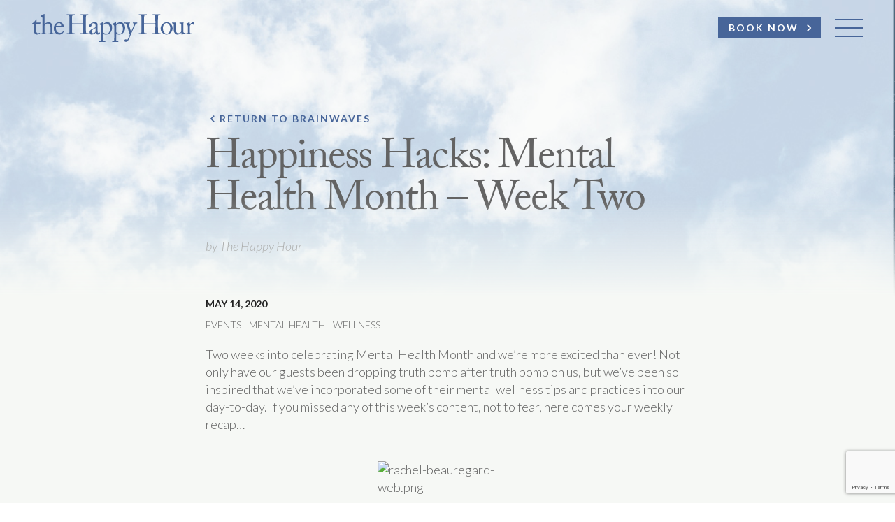

--- FILE ---
content_type: text/html; charset=UTF-8
request_url: https://www.thehappyhournash.com/wellness/mental-health-month-week-two/
body_size: 18088
content:
<!DOCTYPE html>
<!--[if IE 8]>
  <html id="ie8" lang="en-US">
<![endif]-->
<!--[if !(IE 8) ]><!-->
  <html lang="en-US">
<!--<![endif]-->
<head>
  <meta charset="UTF-8" />
  <meta http-equiv="X-UA-Compatible" content="IE=edge,chrome=1" />
  <meta name="viewport" content="width=device-width, initial-scale=1.0, maximum-scale=1.0, user-scalable=no" />
  <link rel="shortcut icon" href="https://www.thehappyhournash.com/wp-content/themes/thh/inc/assets/images/favicons/favicon.ico" type="image/x-icon" />
  <link rel="icon" type="image/png" href="https://www.thehappyhournash.com/wp-content/themes/thh/inc/assets/images/favicons/favicon-16x16.png" sizes="16x16">
  <link rel="icon" type="image/png" href="https://www.thehappyhournash.com/wp-content/themes/thh/inc/assets/images/favicons/favicon-32x32.png" sizes="32x32">
  <link rel="icon" type="image/png" href="https://www.thehappyhournash.com/wp-content/themes/thh/inc/assets/images/favicons/favicon-96x96.png" sizes="96x96">
  
  <link rel="profile" href="http://gmpg.org/xfn/11" />
  <link rel="pingback" href="https://www.thehappyhournash.com/xmlrpc.php" />
  <!--[if lt IE 9]>
    <script src="https://www.thehappyhournash.com/wp-content/themes/thh/js/html5.js" type="text/javascript"></script>
  <![endif]-->
  <meta name='robots' content='index, follow, max-image-preview:large, max-snippet:-1, max-video-preview:-1' />

	<!-- This site is optimized with the Yoast SEO plugin v23.4 - https://yoast.com/wordpress/plugins/seo/ -->
	<title>Happiness Hacks: Mental Health Month - Week Two - The Happy Hour</title>
	<link rel="canonical" href="https://www.thehappyhournash.com/wellness/mental-health-month-week-two/" />
	<meta property="og:locale" content="en_US" />
	<meta property="og:type" content="article" />
	<meta property="og:title" content="Happiness Hacks: Mental Health Month - Week Two - The Happy Hour" />
	<meta property="og:description" content="We’re sharing a recap of our favorite insights and tips from our Mental Health Month experts - let’s dive into week two!" />
	<meta property="og:url" content="https://www.thehappyhournash.com/wellness/mental-health-month-week-two/" />
	<meta property="og:site_name" content="The Happy Hour" />
	<meta property="article:published_time" content="2020-05-15T03:02:15+00:00" />
	<meta property="article:modified_time" content="2022-04-27T19:02:39+00:00" />
	<meta property="og:image" content="https://www.thehappyhournash.com/wp-content/uploads/2020/05/MHM-weekly-2.png" />
	<meta property="og:image:width" content="1500" />
	<meta property="og:image:height" content="750" />
	<meta property="og:image:type" content="image/png" />
	<meta name="author" content="The Happy Hour" />
	<meta name="twitter:card" content="summary_large_image" />
	<meta name="twitter:creator" content="@michelle@thehappyhournash.com" />
	<meta name="twitter:label1" content="Written by" />
	<meta name="twitter:data1" content="The Happy Hour" />
	<meta name="twitter:label2" content="Est. reading time" />
	<meta name="twitter:data2" content="8 minutes" />
	<script type="application/ld+json" class="yoast-schema-graph">{"@context":"https://schema.org","@graph":[{"@type":"WebPage","@id":"https://www.thehappyhournash.com/wellness/mental-health-month-week-two/","url":"https://www.thehappyhournash.com/wellness/mental-health-month-week-two/","name":"Happiness Hacks: Mental Health Month - Week Two - The Happy Hour","isPartOf":{"@id":"https://www.thehappyhournash.com/#website"},"primaryImageOfPage":{"@id":"https://www.thehappyhournash.com/wellness/mental-health-month-week-two/#primaryimage"},"image":{"@id":"https://www.thehappyhournash.com/wellness/mental-health-month-week-two/#primaryimage"},"thumbnailUrl":"https://www.thehappyhournash.com/wp-content/uploads/2020/05/MHM-weekly-2.png","datePublished":"2020-05-15T03:02:15+00:00","dateModified":"2022-04-27T19:02:39+00:00","author":{"@id":"https://www.thehappyhournash.com/#/schema/person/4de7595565c1a60d6d92d5a006c42554"},"breadcrumb":{"@id":"https://www.thehappyhournash.com/wellness/mental-health-month-week-two/#breadcrumb"},"inLanguage":"en-US","potentialAction":[{"@type":"ReadAction","target":["https://www.thehappyhournash.com/wellness/mental-health-month-week-two/"]}]},{"@type":"ImageObject","inLanguage":"en-US","@id":"https://www.thehappyhournash.com/wellness/mental-health-month-week-two/#primaryimage","url":"https://www.thehappyhournash.com/wp-content/uploads/2020/05/MHM-weekly-2.png","contentUrl":"https://www.thehappyhournash.com/wp-content/uploads/2020/05/MHM-weekly-2.png","width":1500,"height":750,"caption":"exc-5ebdb85fb4230e3d0848aa83"},{"@type":"BreadcrumbList","@id":"https://www.thehappyhournash.com/wellness/mental-health-month-week-two/#breadcrumb","itemListElement":[{"@type":"ListItem","position":1,"name":"Home","item":"https://www.thehappyhournash.com/"},{"@type":"ListItem","position":2,"name":"Happiness Hacks: Mental Health Month &#8211; Week Two"}]},{"@type":"WebSite","@id":"https://www.thehappyhournash.com/#website","url":"https://www.thehappyhournash.com/","name":"The Happy Hour","description":"Hollistic Life Coaching","potentialAction":[{"@type":"SearchAction","target":{"@type":"EntryPoint","urlTemplate":"https://www.thehappyhournash.com/?s={search_term_string}"},"query-input":{"@type":"PropertyValueSpecification","valueRequired":true,"valueName":"search_term_string"}}],"inLanguage":"en-US"},{"@type":"Person","@id":"https://www.thehappyhournash.com/#/schema/person/4de7595565c1a60d6d92d5a006c42554","name":"The Happy Hour","image":{"@type":"ImageObject","inLanguage":"en-US","@id":"https://www.thehappyhournash.com/#/schema/person/image/","url":"https://secure.gravatar.com/avatar/85fc5ce50edbb6d9c2e67e85ba29bdeb99e9bc745673ef2a6ed9233114b429f7?s=96&d=mm&r=g","contentUrl":"https://secure.gravatar.com/avatar/85fc5ce50edbb6d9c2e67e85ba29bdeb99e9bc745673ef2a6ed9233114b429f7?s=96&d=mm&r=g","caption":"The Happy Hour"},"sameAs":["https://x.com/michelle@thehappyhournash.com"],"url":"https://www.thehappyhournash.com/author/mpieterse/"}]}</script>
	<!-- / Yoast SEO plugin. -->


<link rel='dns-prefetch' href='//assets.juicer.io' />
<link rel='dns-prefetch' href='//fonts.googleapis.com' />
<link rel='dns-prefetch' href='//use.typekit.net' />
<link rel="alternate" type="application/rss+xml" title="The Happy Hour &raquo; Feed" href="https://www.thehappyhournash.com/feed/" />
<link rel="alternate" type="application/rss+xml" title="The Happy Hour &raquo; Comments Feed" href="https://www.thehappyhournash.com/comments/feed/" />
<link rel="alternate" type="application/rss+xml" title="The Happy Hour &raquo; Happiness Hacks: Mental Health Month &#8211; Week Two Comments Feed" href="https://www.thehappyhournash.com/wellness/mental-health-month-week-two/feed/" />
<link rel="alternate" title="oEmbed (JSON)" type="application/json+oembed" href="https://www.thehappyhournash.com/wp-json/oembed/1.0/embed?url=https%3A%2F%2Fwww.thehappyhournash.com%2Fwellness%2Fmental-health-month-week-two%2F" />
<link rel="alternate" title="oEmbed (XML)" type="text/xml+oembed" href="https://www.thehappyhournash.com/wp-json/oembed/1.0/embed?url=https%3A%2F%2Fwww.thehappyhournash.com%2Fwellness%2Fmental-health-month-week-two%2F&#038;format=xml" />
<style id='wp-img-auto-sizes-contain-inline-css' type='text/css'>
img:is([sizes=auto i],[sizes^="auto," i]){contain-intrinsic-size:3000px 1500px}
/*# sourceURL=wp-img-auto-sizes-contain-inline-css */
</style>
<style id='wp-emoji-styles-inline-css' type='text/css'>

	img.wp-smiley, img.emoji {
		display: inline !important;
		border: none !important;
		box-shadow: none !important;
		height: 1em !important;
		width: 1em !important;
		margin: 0 0.07em !important;
		vertical-align: -0.1em !important;
		background: none !important;
		padding: 0 !important;
	}
/*# sourceURL=wp-emoji-styles-inline-css */
</style>
<style id='wp-block-library-inline-css' type='text/css'>
:root{--wp-block-synced-color:#7a00df;--wp-block-synced-color--rgb:122,0,223;--wp-bound-block-color:var(--wp-block-synced-color);--wp-editor-canvas-background:#ddd;--wp-admin-theme-color:#007cba;--wp-admin-theme-color--rgb:0,124,186;--wp-admin-theme-color-darker-10:#006ba1;--wp-admin-theme-color-darker-10--rgb:0,107,160.5;--wp-admin-theme-color-darker-20:#005a87;--wp-admin-theme-color-darker-20--rgb:0,90,135;--wp-admin-border-width-focus:2px}@media (min-resolution:192dpi){:root{--wp-admin-border-width-focus:1.5px}}.wp-element-button{cursor:pointer}:root .has-very-light-gray-background-color{background-color:#eee}:root .has-very-dark-gray-background-color{background-color:#313131}:root .has-very-light-gray-color{color:#eee}:root .has-very-dark-gray-color{color:#313131}:root .has-vivid-green-cyan-to-vivid-cyan-blue-gradient-background{background:linear-gradient(135deg,#00d084,#0693e3)}:root .has-purple-crush-gradient-background{background:linear-gradient(135deg,#34e2e4,#4721fb 50%,#ab1dfe)}:root .has-hazy-dawn-gradient-background{background:linear-gradient(135deg,#faaca8,#dad0ec)}:root .has-subdued-olive-gradient-background{background:linear-gradient(135deg,#fafae1,#67a671)}:root .has-atomic-cream-gradient-background{background:linear-gradient(135deg,#fdd79a,#004a59)}:root .has-nightshade-gradient-background{background:linear-gradient(135deg,#330968,#31cdcf)}:root .has-midnight-gradient-background{background:linear-gradient(135deg,#020381,#2874fc)}:root{--wp--preset--font-size--normal:16px;--wp--preset--font-size--huge:42px}.has-regular-font-size{font-size:1em}.has-larger-font-size{font-size:2.625em}.has-normal-font-size{font-size:var(--wp--preset--font-size--normal)}.has-huge-font-size{font-size:var(--wp--preset--font-size--huge)}.has-text-align-center{text-align:center}.has-text-align-left{text-align:left}.has-text-align-right{text-align:right}.has-fit-text{white-space:nowrap!important}#end-resizable-editor-section{display:none}.aligncenter{clear:both}.items-justified-left{justify-content:flex-start}.items-justified-center{justify-content:center}.items-justified-right{justify-content:flex-end}.items-justified-space-between{justify-content:space-between}.screen-reader-text{border:0;clip-path:inset(50%);height:1px;margin:-1px;overflow:hidden;padding:0;position:absolute;width:1px;word-wrap:normal!important}.screen-reader-text:focus{background-color:#ddd;clip-path:none;color:#444;display:block;font-size:1em;height:auto;left:5px;line-height:normal;padding:15px 23px 14px;text-decoration:none;top:5px;width:auto;z-index:100000}html :where(.has-border-color){border-style:solid}html :where([style*=border-top-color]){border-top-style:solid}html :where([style*=border-right-color]){border-right-style:solid}html :where([style*=border-bottom-color]){border-bottom-style:solid}html :where([style*=border-left-color]){border-left-style:solid}html :where([style*=border-width]){border-style:solid}html :where([style*=border-top-width]){border-top-style:solid}html :where([style*=border-right-width]){border-right-style:solid}html :where([style*=border-bottom-width]){border-bottom-style:solid}html :where([style*=border-left-width]){border-left-style:solid}html :where(img[class*=wp-image-]){height:auto;max-width:100%}:where(figure){margin:0 0 1em}html :where(.is-position-sticky){--wp-admin--admin-bar--position-offset:var(--wp-admin--admin-bar--height,0px)}@media screen and (max-width:600px){html :where(.is-position-sticky){--wp-admin--admin-bar--position-offset:0px}}
/*wp_block_styles_on_demand_placeholder:696d88984461d*/
/*# sourceURL=wp-block-library-inline-css */
</style>
<style id='classic-theme-styles-inline-css' type='text/css'>
/*! This file is auto-generated */
.wp-block-button__link{color:#fff;background-color:#32373c;border-radius:9999px;box-shadow:none;text-decoration:none;padding:calc(.667em + 2px) calc(1.333em + 2px);font-size:1.125em}.wp-block-file__button{background:#32373c;color:#fff;text-decoration:none}
/*# sourceURL=/wp-includes/css/classic-themes.min.css */
</style>
<link rel='stylesheet' id='contact-form-7-css' href='https://www.thehappyhournash.com/wp-content/plugins/contact-form-7/includes/css/styles.css?ver=6.0.4' type='text/css' media='all' />
<link rel='stylesheet' id='simple-banner-style-css' href='https://www.thehappyhournash.com/wp-content/plugins/simple-banner/simple-banner.css?ver=3.0.3' type='text/css' media='all' />
<link rel='stylesheet' id='thh-style-css' href='https://www.thehappyhournash.com/wp-content/themes/thh/scss/style.css?ver=11720343444' type='text/css' media='all' />
<link rel='stylesheet' id='thh-gfonts-css' href='https://fonts.googleapis.com/css2?family=Lato:ital,wght@0,300;0,700;1,300;1,700&#038;family=Material+Icons&#038;display=swap' type='text/css' media='all' />
<link rel='stylesheet' id='thh-tkfonts-css' href='https://use.typekit.net/cjj4fey.css' type='text/css' media='all' />
<link rel='stylesheet' id='juicer-style-css' href='https://assets.juicer.io/embed.css' type='text/css' media='all' />
<script type="text/javascript" src="https://www.thehappyhournash.com/wp-includes/js/jquery/jquery.min.js?ver=3.7.1" id="jquery-core-js"></script>
<script type="text/javascript" src="https://www.thehappyhournash.com/wp-includes/js/jquery/jquery-migrate.min.js?ver=3.4.1" id="jquery-migrate-js"></script>
<script type="text/javascript" id="simple-banner-script-js-before">
/* <![CDATA[ */
const simpleBannerScriptParams = {"pro_version_enabled":"","debug_mode":"","id":156,"version":"3.0.3","banner_params":[{"hide_simple_banner":"yes","simple_banner_prepend_element":"body","simple_banner_position":"sticky","header_margin":"","header_padding":"","wp_body_open_enabled":"","wp_body_open":true,"simple_banner_z_index":"","simple_banner_text":"<a href=\"https:\/\/checkout.square.site\/merchant\/ML12GH4S83MQ2\/checkout\/4N2FWCYID422RUODXUH4AIEF\">TAKE THE HAPPY HOUR VIBE HOME WITH OUR HOLIDAY GIFT BOX!<\/a>","disabled_on_current_page":false,"disabled_pages_array":[],"is_current_page_a_post":true,"disabled_on_posts":"","simple_banner_disabled_page_paths":"","simple_banner_font_size":"16px","simple_banner_color":"#4f6495","simple_banner_text_color":"","simple_banner_link_color":"#ffffff","simple_banner_close_color":"#ffffff","simple_banner_custom_css":"","simple_banner_scrolling_custom_css":"","simple_banner_text_custom_css":"","simple_banner_button_css":"","site_custom_css":"","keep_site_custom_css":"","site_custom_js":"","keep_site_custom_js":"","close_button_enabled":"on","close_button_expiration":"0","close_button_cookie_set":false,"current_date":{"date":"2026-01-19 01:27:52.288792","timezone_type":3,"timezone":"UTC"},"start_date":{"date":"2026-01-19 01:27:52.288797","timezone_type":3,"timezone":"UTC"},"end_date":{"date":"2026-01-19 01:27:52.288800","timezone_type":3,"timezone":"UTC"},"simple_banner_start_after_date":"","simple_banner_remove_after_date":"","simple_banner_insert_inside_element":""}]}
//# sourceURL=simple-banner-script-js-before
/* ]]> */
</script>
<script type="text/javascript" src="https://www.thehappyhournash.com/wp-content/plugins/simple-banner/simple-banner.js?ver=3.0.3" id="simple-banner-script-js"></script>
<script></script><link rel="https://api.w.org/" href="https://www.thehappyhournash.com/wp-json/" /><link rel="alternate" title="JSON" type="application/json" href="https://www.thehappyhournash.com/wp-json/wp/v2/posts/156" /><link rel="EditURI" type="application/rsd+xml" title="RSD" href="https://www.thehappyhournash.com/xmlrpc.php?rsd" />
<meta name="generator" content="WordPress 6.9" />
<link rel='shortlink' href='https://www.thehappyhournash.com/?p=156' />
<!-- Meta Pixel Code -->
<script>
!function(f,b,e,v,n,t,s)
{if(f.fbq)return;n=f.fbq=function(){n.callMethod?
n.callMethod.apply(n,arguments):n.queue.push(arguments)};
if(!f._fbq)f._fbq=n;n.push=n;n.loaded=!0;n.version='2.0';
n.queue=[];t=b.createElement(e);t.async=!0;
t.src=v;s=b.getElementsByTagName(e)[0];
s.parentNode.insertBefore(t,s)}(window, document,'script',
'https://connect.facebook.net/en_US/fbevents.js');
fbq('init', '496087742962617');
fbq('track', 'PageView');
</script>
<noscript><img height="1" width="1" style="display:none"
src="https://www.facebook.com/tr?id=496087742962617&ev=PageView&noscript=1"
/></noscript>
<!-- End Meta Pixel Code --><style id="simple-banner-hide" type="text/css">.simple-banner{display:none;}</style><style id="simple-banner-position" type="text/css">.simple-banner{position:sticky;}</style><style id="simple-banner-font-size" type="text/css">.simple-banner .simple-banner-text{font-size:16px;}</style><style id="simple-banner-background-color" type="text/css">.simple-banner{background:#4f6495;}</style><style id="simple-banner-text-color" type="text/css">.simple-banner .simple-banner-text{color: #ffffff;}</style><style id="simple-banner-link-color" type="text/css">.simple-banner .simple-banner-text a{color:#ffffff;}</style><style id="simple-banner-z-index" type="text/css">.simple-banner{z-index: 99999;}</style><style id="simple-banner-close-color" type="text/css">.simple-banner .simple-banner-button{color:#ffffff;}</style><style id="simple-banner-site-custom-css-dummy" type="text/css"></style><script id="simple-banner-site-custom-js-dummy" type="text/javascript"></script><!-- Google tag (gtag.js) -->
	<script async src="https://www.googletagmanager.com/gtag/js?id=G-2KK71S6PHF"></script>
	<script>
		window.dataLayer = window.dataLayer || [];
		function gtag(){dataLayer.push(arguments);}
		gtag('js',new Date());
		gtag('config','G-2KK71S6PHF');
	</script>
<!--BEGIN: TRACKING CODE MANAGER (v2.3.0) BY INTELLYWP.COM IN HEAD//-->
<script async src="https://www.googletagmanager.com/gtag/js?id=UA-122160002-1"></script>
<script>
  window.dataLayer = window.dataLayer || [];
  function gtag(){dataLayer.push(arguments);}
  gtag('js', new Date());

  gtag('config', 'UA-122160002-1');
</script>

<!-- Global site tag (gtag.js) - Google Analytics -->
<script async src="https://www.googletagmanager.com/gtag/js?id=UA-92723608-1"></script>
<script>
  window.dataLayer = window.dataLayer || [];
  function gtag(){dataLayer.push(arguments);}
  gtag('js', new Date());

  gtag('config', 'UA-92723608-1');
</script>


<!-- SPEAK CREATIVE FLYWHEEL Global site tag (gtag.js) - Google Analytics -->
<script async src="https://www.googletagmanager.com/gtag/js?id=UA-132564261-1"></script>
<script>
  window.dataLayer = window.dataLayer || [];
  function gtag(){dataLayer.push(arguments);}
  gtag('js', new Date());

  gtag('config', 'UA-132564261-1');
</script>
<!--END: https://wordpress.org/plugins/tracking-code-manager IN HEAD//-->		<script>
			document.documentElement.className = document.documentElement.className.replace('no-js', 'js');
		</script>
				<style>
			.no-js img.lazyload {
				display: none;
			}

			figure.wp-block-image img.lazyloading {
				min-width: 150px;
			}

						.lazyload, .lazyloading {
				opacity: 0;
			}

			.lazyloaded {
				opacity: 1;
				transition: opacity 400ms;
				transition-delay: 0ms;
			}

					</style>
		
<!-- Meta Pixel Code -->
<script type='text/javascript'>
!function(f,b,e,v,n,t,s){if(f.fbq)return;n=f.fbq=function(){n.callMethod?
n.callMethod.apply(n,arguments):n.queue.push(arguments)};if(!f._fbq)f._fbq=n;
n.push=n;n.loaded=!0;n.version='2.0';n.queue=[];t=b.createElement(e);t.async=!0;
t.src=v;s=b.getElementsByTagName(e)[0];s.parentNode.insertBefore(t,s)}(window,
document,'script','https://connect.facebook.net/en_US/fbevents.js?v=next');
</script>
<!-- End Meta Pixel Code -->

      <script type='text/javascript'>
        var url = window.location.origin + '?ob=open-bridge';
        fbq('set', 'openbridge', '313438835895061', url);
      </script>
    <script type='text/javascript'>fbq('init', '313438835895061', {}, {
    "agent": "wordpress-6.9-3.0.16"
})</script><script type='text/javascript'>
    fbq('track', 'PageView', []);
  </script>
<!-- Meta Pixel Code -->
<noscript>
<img height="1" width="1" style="display:none" alt="fbpx"
src="https://www.facebook.com/tr?id=313438835895061&ev=PageView&noscript=1" />
</noscript>
<!-- End Meta Pixel Code -->
<meta name="generator" content="Powered by WPBakery Page Builder - drag and drop page builder for WordPress."/>
<!-- START VYTEN APPS HIDE HEADER + FOOTER IF ?mode=app IN URL -->
<script src="//code.jquery.com/jquery-1.12.0.min.js"></script>
<script type="text/javascript">
	// Parse the URL parameter
	function getParameterByName(name, url) {
	    if (!url) url = window.location.href;
	    name = name.replace(/[\[\]]/g, "\\$&");
	    var regex = new RegExp("[?&]" + name + "(=([^&#]*)|&|#|$)"),
	        results = regex.exec(url);
	    if (!results) return null;
	    if (!results[2]) return '';
	    return decodeURIComponent(results[2].replace(/\+/g, " "));
	}
	// Give the parameter a variable name
	var dynamicContent = getParameterByName('mode');
 
	 $(document).ready(function() {
 
		// Check if the URL parameter is app
		if (dynamicContent == 'app') {
			$('#entry-header anim').hide(); // change to header class
			$('#sidebar-footer reverse').hide(); // change to footer class
			$('#masthead').hide();
			$('#colophon').hide();

		// Adds ?mode=app to all links on the page
		var queryString = new URL(window.location).search;
		document.querySelectorAll("[href]").forEach(link => {
		    var current = link.href;
		    link.href = `${current}${current.includes('?') ? queryString.replace('?', '&') : queryString}`;
		});

		} 

		// Check if the URL parmeter is empty or not defined, display default content
		else {
			$('#entry-header anim').show(); // change to header class
			$('#sidebar-footer reverse').show(); // change to footer class
			$('#masthead').show();
			$('#colophon').show();
		}
	});
</script>
<!-- END VYTEN APPS HIDE HEADER + FOOTER IF ?mode=app IN URL -->		<style type="text/css" id="wp-custom-css">
			.wpcf7-list-item input[type="checkbox"]:checked + .wpcf7-list-item-label::before {
    background: #f9df75;
}
		</style>
		<noscript><style> .wpb_animate_when_almost_visible { opacity: 1; }</style></noscript>	<meta name="google-site-verification" content="dEzOeFvbl7jEfLTMla-QOqAgxmo77IAeoOxCzizayNI" />
</head>

<body class="wp-singular post-template-default single single-post postid-156 single-format-standard wp-theme-thh group-blog no-sidebar wpb-js-composer js-comp-ver-7.0 vc_responsive">
  <div class="assistive-text skip-link"><a href="#content" title="Skip to content">Skip to content</a></div>
  <div id="page" class="hfeed site">

    <header id="masthead" class="site-header" role="banner">
      <div class="header-content">

        <hgroup class="assistive-text">
          <h1 class="site-title"><a href="https://www.thehappyhournash.com/" title="The Happy Hour" rel="home">The Happy Hour</a></h1>
          <h2 class="site-description">Hollistic Life Coaching</h2>
        </hgroup>

        <aside id="id" class="site-identity">
          <a class="site-logo" href="https://www.thehappyhournash.com" title="return to home" aria-label="return to home">
            <img class="logo-img" src="https://www.thehappyhournash.com/wp-content/themes/thh/inc/assets/images/thh-logo-h-rgb.svg" alt="thh Logo" loading="lazy" />
          </a>
        </aside><!-- #id .site-identity -->

        <section id="mobile-sidebar" class="nav-sidebar">

          <div id="nav-underlay" class="mobile-toggle"></div>

          <aside class="sidebar-content">
            <nav role="navigation" class="site-navigation main-navigation">
              <h1 class="assistive-text">Mobile Menu</h1><ul id="menu-main-navigation" class="menu"><li id="menu-item-4397" class="menu-item menu-item-type-custom menu-item-object-custom menu-item-has-children menu-item-4397" aria-haspopup="true" aria-expanded="false" tabindex="0"><a href="#"><span class="noclip">Services</span><span class="clip">Services</span></a><span class="sub-menu-toggle" role="button" title="open sub-navigation"><i class="material-icons">add</i></span>
<ul class="sub-menu">
	<li id="menu-item-4395" class="menu-item menu-item-type-post_type menu-item-object-page menu-item-4395"><a href="https://www.thehappyhournash.com/therapy/"><span class="noclip">Therapy</span><span class="clip">Therapy</span></a></li>
	<li id="menu-item-4396" class="menu-item menu-item-type-post_type menu-item-object-page menu-item-4396"><a href="https://www.thehappyhournash.com/coaching/"><span class="noclip">Coaching</span><span class="clip">Coaching</span></a></li>
	<li id="menu-item-4394" class="menu-item menu-item-type-post_type menu-item-object-page menu-item-4394"><a href="https://www.thehappyhournash.com/alternative-modalities/"><span class="noclip">Alternative Modalities</span><span class="clip">Alternative Modalities</span></a></li>
	<li id="menu-item-5233" class="menu-item menu-item-type-post_type menu-item-object-page menu-item-5233"><a href="https://www.thehappyhournash.com/assessment/"><span class="noclip">ADHD &#038; Mood Disorder Assessments</span><span class="clip">ADHD &#038; Mood Disorder Assessments</span></a></li>
</ul>
</li>
<li id="menu-item-4288" class="menu-item menu-item-type-post_type menu-item-object-page menu-item-4288"><a href="https://www.thehappyhournash.com/book-a-consult/"><span class="noclip">Book a Consult</span><span class="clip">Book a Consult</span></a></li>
<li id="menu-item-5282" class="menu-item menu-item-type-post_type menu-item-object-page menu-item-5282"><a href="https://www.thehappyhournash.com/pathfinder/"><span class="noclip">PATHFINDER</span><span class="clip">PATHFINDER</span></a></li>
<li id="menu-item-2357" class="menu-item menu-item-type-post_type menu-item-object-page menu-item-2357"><a href="https://www.thehappyhournash.com/events/"><span class="noclip">Groups and Events</span><span class="clip">Groups and Events</span></a></li>
<li id="menu-item-3779" class="menu-item menu-item-type-post_type menu-item-object-page menu-item-3779"><a href="https://www.thehappyhournash.com/the-daily-happy/"><span class="noclip">Download our App</span><span class="clip">Download our App</span></a></li>
<li id="menu-item-1618" class="menu-item menu-item-type-post_type menu-item-object-page menu-item-1618"><a href="https://www.thehappyhournash.com/corporate-offerings/"><span class="noclip">Workplace Wellness</span><span class="clip">Workplace Wellness</span></a></li>
<li id="menu-item-599" class="menu-item menu-item-type-post_type menu-item-object-page menu-item-599"><a href="https://www.thehappyhournash.com/about/"><span class="noclip">About Us</span><span class="clip">About Us</span></a></li>
<li id="menu-item-1769" class="menu-item menu-item-type-post_type menu-item-object-page menu-item-1769"><a href="https://www.thehappyhournash.com/press/"><span class="noclip">Press</span><span class="clip">Press</span></a></li>
<li id="menu-item-64" class="menu-item menu-item-type-post_type menu-item-object-page menu-item-64"><a href="https://www.thehappyhournash.com/brainwaves/"><span class="noclip">Brainwaves Blog</span><span class="clip">Brainwaves Blog</span></a></li>
</ul>            </nav><!-- .site-navigation .main-navigation -->

            <footer class="sidebar-footer reverse">              <a class="button filled" href="https://thehappyhournash.as.me/schedule/dda74677" target="_self" role="button" title="book an appointment" aria-label="book an appointment">Book Now<i class="material-icons">keyboard_arrow_right</i></a>
              <nav class="site-navigation social-navigation">
			<ul class="menu"> 
			<li><a href="https://www.facebook.com/thehappyhournash" target="_blank" title="Facebook" aria-label="Facebook">Facebook</a></li><li><a href="https://www.instagram.com/thehappyhour_nash" target="_blank" title="Instagram" aria-label="Instagram">Instagram</a></li><li><a href="https://www.thehappyhournash.com/media-room/#/media-room" target="_blank" title="Media Room" aria-label="Media Room">Media Room</a></li><li><a href="https://apps.apple.com/us/app/the-daily-happy/id6502851494" target="_blank" title="Apple App Store" aria-label="Apple App Store">Apple App Store</a></li><li><a href="https://play.google.com/store/apps/details?id=vyten.thehappyhour" target="_blank" title="Google App Store" aria-label="Google App Store">Google App Store</a></li></ul>
		</nav><!-- .site-naviation .social-navigation -->            </footer><!-- .sidebar-footer -->
          </aside><!-- .sidebar-content -->

        </section><!-- #mobile-sidebar .nav-sidebar -->

        <aside id="header-right" class="header-utilities">
          <a class="button small filled" href="https://thehappyhournash.as.me/schedule/dda74677" target="_blank" role="button" title="book appointment" aria-label="book an appointment">Book Now<i class="material-icons">keyboard_arrow_right</i></a>
          <div id="mobile-toggle" class="mobile-toggle" role="button" title="toggle mobile navigation" aria-label="toggle mobile navigation">
            <div class="nav-toggle-button">
              <span class="bar top"></span>
              <span class="bar middle"></span>
              <span class="bar bottom"></span>
            </div>
          </div>
        </aside><!-- #header-right .header-utilities -->

      </div><!-- .header-content -->

    </header><!-- #masthead .site-header -->

    
    <main id="main" class="site-main">

  <header class="entry-header anim">
    <div class="column span-12 anim">
      <a class="text-button" href="https://www.thehappyhournash.com/brainwaves/" target="_self" role="button" title="return to brainwaves" aria-label="return to brainwaves"><i class="material-icons">keyboard_arrow_left</i>Return to Brainwaves</a>
    </div>
    <h1 class="entry-title anim">Happiness Hacks: Mental Health Month &#8211; Week Two</h1>
    <p class="anim"><em>by The Happy Hour</em></p>
  </header><!-- .entry-header -->

  <div id="content" class="site-content default" role="main">

    <article id="post-156" class="entry-content post-156 post type-post status-publish format-standard has-post-thumbnail hentry category-events category-mental-health category-wellness tag-mental-health tag-mental-health-resources tag-mental-wellness tag-nashville-wellness tag-nashville-wellness-community tag-world-mental-health-day">
      <div class="column span-12 pb1 anim">
        <h6><strong>May 14, 2020</strong></h6>
        <h6>Events | Mental Health | Wellness</h6>
      </div>

      <div class="column span-12 anim">
        <div class="text-block"><p>Two weeks into celebrating Mental Health Month and we’re more excited than ever! Not only have our guests been dropping truth bomb after truth bomb on us, but we’ve been so inspired that we’ve incorporated some of their mental wellness tips and practices into our day-to-day. If you missed any of this week’s content, not to fear, here comes your weekly recap…</p>
<p><img decoding="async" class="aligncenter" src="https://images.squarespace-cdn.com/content/v1/5850401c59cc6805f4bf8ca1/1589491874160-N0Z97H1S9Y7VKEQV2OW7/ke17ZwdGBToddI8pDm48kOyctPanBqSdf7WQMpY1FsRZw-zPPgdn4jUwVcJE1ZvWQUxwkmyExglNqGp0IvTJZUJFbgE-7XRK3dMEBRBhUpyD4IQ_uEhoqbBUjTJFcqKvko9JlUzuVmtjr1UPhOA5qkTLSJODyitRxw8OQt1oetw/rachel-beauregard-web.png" alt="rachel-beauregard-web.png" width="200" height="200" loading="lazy" /></p>
<h2 style="text-align: center;">Rachel Beauregard</h2>
<p>Rachel is a musician and yogi, and we couldn’t wait to learn how she cultivated her wonderful sense of confidence and comfort in her own skin. It all started with a really positive and supportive upbringing, but Rachel noted that at some point you take your mental state into your own hands, and have to do the work to start understanding your tendencies and values.</p>
<h3>On Loving her Body</h3>
<p>When it comes to having a positive body image, it’s important to remember it’s a daily practice of figuring out how to be your own friend, instead of your enemy. Rachel also finds strength in the affirmations: <em>“You HAVE a body, you are not your body.” </em>She also noted that it’s important to recognize that you will have bad days, and no book or mantra will bring you out of it. At that point it’s important to acknowledge and be honest about your thoughts and your feelings, so you can eventually move on. Remember, <em>“You HAVE thoughts but you are not your thoughts.”</em></p>
<h3>On Acceptance of Change and Cultivating Grace</h3>
<p>Rachel’s confidence and ability to go with the flow comes down to putting in the work:</p>
<ul>
<li><strong>Create a Routine</strong>
<ul>
<li>Makes you accountable to yourself</li>
<li>Allows you to start your day with presence</li>
</ul>
</li>
<li><strong>When Things get Tough</strong>
<ul>
<li>Have a check-in buddy, so that you don’t feel the need to hold it all in</li>
<li>Talk to a therapist</li>
</ul>
</li>
<li><strong>Start with Humility</strong>
<ul>
<li>Acknowledge that you can’t do it all, and that’s okay</li>
<li>Understand that what you can manage can look different from day-to-day</li>
<li>Make small changes, without beating yourself up for missteps</li>
<li>Be accountable and don’t make up excuses, but accept that you can make mistakes</li>
</ul>
</li>
</ul>
<h3>On Pregnancy</h3>
<ul>
<li>Find a community, or person that you can reach out to that won’t shame you for your feelings</li>
<li>Understand that you can be SO grateful for the gift of a child, but that your hardships are still valid. You are allowed to complain</li>
<li>Ask for what you need</li>
</ul>
<p><em>“Feelings are truth, but they are not you as a person, they are not your character.”</em></p>
<p>Follow Rachel on <a href="https://www.instagram.com/rachelbeauregard/" target="_blank" rel="noopener noreferrer">Instagram</a></p>
<hr />
<p><img decoding="async" class="aligncenter" src="https://images.squarespace-cdn.com/content/v1/5850401c59cc6805f4bf8ca1/1589491933657-SQUJ7AQWDFQQSYPPMOGG/ke17ZwdGBToddI8pDm48kOyctPanBqSdf7WQMpY1FsRZw-zPPgdn4jUwVcJE1ZvWQUxwkmyExglNqGp0IvTJZUJFbgE-7XRK3dMEBRBhUpyD4IQ_uEhoqbBUjTJFcqKvko9JlUzuVmtjr1UPhOA5qkTLSJODyitRxw8OQt1oetw/kathy-thomas-web.png" alt="kathy-thomas-web.png" width="200" height="200" loading="lazy" /></p>
<h2 style="text-align: center;">Kathy Thomas</h2>
<p>Kathy is a photographer, mother and the owner of Collective 615, the first women-owned coworking space for women in Nashville.</p>
<h3>On Mental Health</h3>
<p>As Kathy has grown wiser over the years, she allowed her own experiences, and the experiences of those closest to her, pique her curiosity about mental health. She began slowing down and peeling back the layers of her twenties and thirties, where she admittedly didn’t prioritize things like spiritual and mental health; and instead focused on who she is as a person.</p>
<p><em>“You cannot move forward until you truly face yourself.”</em></p>
<h3>On Career Change</h3>
<p>After working in corporate America, Kathy decided that she wanted to own her time, but found working from home alone isolating. She began looking into it and saw that women who worked from home saw an increase in depression. From experience, Kathy felt like her home was no longer her home, but her job. She had trouble with boundaries, with work infiltrating her personal and family time, and infiltrating a space that she wanted to feel sacred.</p>
<p>This inspired Kathy to open up her heart and eyes for what makes people work, and led to creating Collective 615. She knew she wanted to focus on a sense of support and energy of community.</p>
<h3>On Being Role Model to New Business Owners</h3>
<ul>
<li>Give yourself a lot of grace.</li>
<li>Find a core group who supports you when you’re flat on your face. Your community doesn’t have to look a certain way, it needs to FEEL a certain way.</li>
<li>Don’t force relationships that have run their course. Sometimes with growth, you’ll outgrow certain friends. If a relationship brings you down or makes you feel bad, then let it go.</li>
<li>Asking for help can sometimes be the hardest thing, especially when help is one-sided. You may not be able to reciprocate right now, but don’t let that stop you asking for the help you need.</li>
</ul>
<p>For more, visit <a href="https://www.collective615.com/" target="_blank" rel="noopener noreferrer">Collective 615</a></p>
<hr />
<p><img decoding="async" class="aligncenter" src="https://images.squarespace-cdn.com/content/v1/5850401c59cc6805f4bf8ca1/1589491990510-9FAWGT7DO7DRPCESEP93/ke17ZwdGBToddI8pDm48kOyctPanBqSdf7WQMpY1FsRZw-zPPgdn4jUwVcJE1ZvWQUxwkmyExglNqGp0IvTJZUJFbgE-7XRK3dMEBRBhUpyD4IQ_uEhoqbBUjTJFcqKvko9JlUzuVmtjr1UPhOA5qkTLSJODyitRxw8OQt1oetw/alli-mills-lindsey-web.png" alt="alli-mills-lindsey-web.png" width="200" height="200" loading="lazy" /></p>
<h2 style="text-align: center;">Alli Mills Lindsey</h2>
<p class="">A Certified Holistic Coach, Alli has a way of blowing your mind with profound nuggets of wisdom, wrapped up in the most accessible delivery. After years of teaching yoga, she looked into coaching as a way to help people become more present mentally and physically.</p>
<h3>On Being Present</h3>
<p>Our culture is so focused on go go go, and we’re so focused on the future that we can become disconnected from our present. It can take a lot of courage to acknowledge fearful parts of our lives, in fact our minds are programmed to move away from things that cause us fear. If left unchecked, this can lead to stress, lack of sleep, emotional distress and even physical pain.</p>
<h3>On Grounding</h3>
<p>Use your breath to check in with yourself at least once a day. What you notice will be different from hour to hour, day to day. But, by checking in, you can become aware of your feelings and needs, and your thoughts will remain fluid.</p>
<ul>
<li>Close your eyes and notice your breath. Breath is a really powerful link to our life.</li>
<li>Take your breath into your physical body.</li>
<li>Take your breath into thoughts. Are they in the future? Are they in the past?</li>
<li>Take your breath into your emotions.</li>
</ul>
<h3>On Cultivating Mental Wellness in Young Women</h3>
<p>In Alli’s work with young women from all backgrounds, she noticed a common thread: they were all stressed out, and what they needed most was a safe space to be quiet, present, and loved. Giving them space to let go and be themselves was huge.</p>
<p>Her advice to mothers and mother figures wanting to connect with their daughters is to have an easy presence, allowing them to come to you. If you make sure they feel seen, and you give them the space to just be, they’ll be more receptive on the occasions that you do need to tell them what to do.</p>
<p>Another big thing is teaching them grounding breathwork, and to listen to their inner wisdom. During the transition from child to adult, they begin to explore who they are, and can also often feel pressured to be someone else. Parents need to recognize and respect when girls are listening to themselves.</p>
<h3>On Getting Unstuck</h3>
<p>Patience is key here, it’s a process. Small turns can lead you away from your life’s purpose.</p>
<ul>
<li><strong>First things first, find out where you are.</strong> If you think of your life like a map; to get to where you’re going, you first need to understand where you are. Otherwise, no matter how good a map you have, you’ll likely remain lost. Be patient with yourself as you begin this inquiry.</li>
<li><strong>Become more present.</strong> Focus on your breath &#8211; get grounded.</li>
<li><strong>Take that first step, no matter how small it is.</strong> We often get so distracted by the end goal, that it feels insurmountable. The universe will respond, but you have to take that first step.</li>
<li><strong>Think about your purpose.</strong> Think about where your path changed &#8211; what led you that way? Start to notice the things you do that make you feel like you have purpose.</li>
<li><strong>Come into your power. </strong>Finding your authenticity and living an authentic life is powerful. That’s not to say there won’t be bumps in the road, but it will give you a better ability to return back to who you are.</li>
</ul>
<p><em>“If you make enough right steps, you will eventually get home.”</em></p>
<p>For more, visit Alli’s <a href="https://alli.yoga/" target="_blank" rel="noopener noreferrer">website</a></p>
<hr />
<p><img decoding="async" class="aligncenter" src="https://images.squarespace-cdn.com/content/v1/5850401c59cc6805f4bf8ca1/1589492047898-2UKOFTYVL2E6NOGKK920/ke17ZwdGBToddI8pDm48kOyctPanBqSdf7WQMpY1FsRZw-zPPgdn4jUwVcJE1ZvWQUxwkmyExglNqGp0IvTJZUJFbgE-7XRK3dMEBRBhUpyD4IQ_uEhoqbBUjTJFcqKvko9JlUzuVmtjr1UPhOA5qkTLSJODyitRxw8OQt1oetw/image-asset.png" alt="" width="200" height="200" loading="lazy" /></p>
<h2 style="text-align: center;">Koula Callahan</h2>
<p>Yogi, Koula Callahan, took over our stories to give us a peek into a day-in-the-life and how she uses mindful movement to set herself up for success.</p>
<p>Koula typically starts her day with a yoga class, whether or not she’s teaching. A key to her mental wellbeing, is a rule she sets for herself &#8211; no looking at the phone until after class. This mindful movement helps her to start her day from a place of physical presence, working out any tensions and resistance she might be carrying. It also helps her to start her day from a centered and calm space, keeping her in her limbic brain for longer, and building her up before the stresses of the day weigh her down.</p>
<h3>On the Importance of Mindful Movement</h3>
<p>Mindful movement helps to develop the mind-body connection, and helps us work through structures in the body that are keeping us stuck. It also increases the activation of your prefrontal cortex, and helps to develop self awareness and self compassion.</p>
<p>People with a mindful movement practice:</p>
<ul>
<li>Experience less stress and anxiety</li>
<li>Are less likely to develop cognitive disabilities</li>
<li>Sleep better</li>
<li>Are less likely to get sick</li>
<li>Have an improved mood</li>
</ul>
<h3>On the Brain</h3>
<p>The limbic brain is where you process emotions, creativity, and the subconscious self. The prefrontal cortex is where you process higher thought patterns, problem solving, and is essentially the part of the brain activated throughout your workday.</p>
<p>By spending time in your limbic brain before you activate your prefrontal cortex, you help develop your emotional intelligence and process your thoughts through the unconscious thoughts that could be keeping you stuck. This is why it’s key to spend your mornings doing something mindful, (think: movement, walking, or writing) before checking email and moving into the ‘higher thinking’ part of your brain.</p>
<p><em>“With practice, you can become more integrated with yourself, your emotions, and your physical self.”</em></p>
<p>Follow Koula on <a href="https://www.instagram.com/koulacal/?hl=en" target="_blank" rel="noopener noreferrer">Instagram</a></p>
        </div>
      </div><ul class="social-shares">
      <span class="list-header anim">Share</span>
      <li class="anim"><a href="https://www.facebook.com/sharer/sharer.php?u=https%3A%2F%2Fwww.thehappyhournash.com%2Fwellness%2Fmental-health-month-week-two%2F" target="_blank" title="Share on Facebook">Facebook</a></li>
      <li class="anim"><a href="https://twitter.com/intent/tweet?text=https%3A%2F%2Fwww.thehappyhournash.com%2Fwellness%2Fmental-health-month-week-two%2F" target="_blank" title="Share on Twitter">Twitter</a></li>
      <li class="anim"><a href="https://www.linkedin.com/shareArticle?mini=true&source=the+Happy+Hour-+A+place+for+wellness+in+Nashville&url=https%3A%2F%2Fwww.thehappyhournash.com%2Fwellness%2Fmental-health-month-week-two%2F" target="_blank" title="Share on LinkedIn">LinkedIn</a></li>
      <li class="anim"><a href="https://www.reddit.com/submit?url=https%3A%2F%2Fwww.thehappyhournash.com%2Fwellness%2Fmental-health-month-week-two%2F" target="_blank" title="Share on Reddit">Reddit</a></li>
      <li class="anim"><a href="https://www.tumblr.com/share/link?url=https%3A%2F%2Fwww.thehappyhournash.com%2Fwellness%2Fmental-health-month-week-two%2F" target="_blank" title="Share on Tumblr">Tumblr</a></li>
      <li class="anim"><a href="http://pinterest.com/pin/create/button/?url=https%3A%2F%2Fwww.thehappyhournash.com%2Fwellness%2Fmental-health-month-week-two%2F" target="_blank" title="Pin on Pinterest">Pinterest</a></li>
    </ul>
    </article><!-- #post-156 -->

    <footer class="entry-meta assistive-text">This entry was posted in <a href="https://www.thehappyhournash.com/category/events/" rel="category tag">Events</a>, <a href="https://www.thehappyhournash.com/category/mental-health/" rel="category tag">Mental Health</a>, <a href="https://www.thehappyhournash.com/category/wellness/" rel="category tag">Wellness</a> and tagged <a href="https://www.thehappyhournash.com/tag/mental-health/" rel="tag">mental health</a>, <a href="https://www.thehappyhournash.com/tag/mental-health-resources/" rel="tag">mental health resources</a>, <a href="https://www.thehappyhournash.com/tag/mental-wellness/" rel="tag">mental wellness</a>, <a href="https://www.thehappyhournash.com/tag/nashville-wellness/" rel="tag">nashville wellness</a>, <a href="https://www.thehappyhournash.com/tag/nashville-wellness-community/" rel="tag">nashville wellness community</a>, <a href="https://www.thehappyhournash.com/tag/world-mental-health-day/" rel="tag">world mental health day</a>. Bookmark the <a href="https://www.thehappyhournash.com/wellness/mental-health-month-week-two/" title="Permalink to Happiness Hacks: Mental Health Month &#8211; Week Two" rel="bookmark">permalink</a>.    </footer><!-- .entry-meta -->

    <nav class="post-navigation site-navigation">
      <span class="next-post anim"><a href="https://www.thehappyhournash.com/wellness/mental-health-month-week-three/" rel="next">Happiness Hacks: Mental Health Month &#8211; Week Three</a></span>
      <span class="prev-post anim"><a href="https://www.thehappyhournash.com/wellness/mental-health-month-week-one/" rel="prev">Happiness Hacks: Mental Health Month &#8211; Week One</a></span>
    </nav><!-- .post-navigation .site-navigation -->

  </div><!-- #content .site-content -->
  </main><!-- #main .site-main -->

  <footer id="colophon" class="site-footer" role="contentinfo">

    <section class="footer-content">

      <div class="column span-3 anim">
        <h5>Monday - Thursday:  8am - 7pm<br/>Friday & Saturday:  8am - 1pm</h5>
        <h5>2911 12th Ave South<br/>Nashville, TN 37204</h5>
        <h5><a href="tel:6159533934" title="call The Happy Hour" aria-label="call The Happy Hour">615-953-3934</a></h5>
        <h5><a href="mailto:info@thehappyhournash.com" title="email The Happy Hour" aria-label="email The Happy Hour">info@thehappyhournash.com</a></h5>
      </div><!-- .column .span-3 .anim -->

      <div class="column span-6 anim">
        <div id="custom_html-2" class="widget_text widget widget_custom_html"><div class="textwidget custom-html-widget">
<a class="button mt0" href="https://www.amazon.com/shop/thehappyhour_nash?ref_=cm_sw_r_cp_ud_aipsfshop_aipsfthehappyhour_nash_A21XG59EPFME63P3F4TZ" target="_self" title="amazon storefront" aria-label="amazon storefront ">Amazon Storefront</a>
<a class="button mt0" href="/frequently-asked-questions/" target="_self" title="frequently asked questions" aria-label="frequently asked questions">FAQs</a>
<a class="button mt0" href="/privacy-policy/" target="_self" title="privacy policy" aria-label="privacy policy">Privacy Policy</a>
<a class="button mt0" href="/terms-of-service/" target="_self" title="terms of service" aria-label="terms of service">Terms of Service</a>
<a class="button mt0" href="https://www.thehappyhournash.com/no-surprises-act/" target="_self" title="no surprises act" aria-label="no surprises act">no surprises act</a>
<a class="button mt0" href="/join-our-newsletter/" target="_self" title="terms of service" aria-label="terms of service">Join Our Newsletter</a>
</div></div>        <span style="display: none;" id="toggle-newsletter-modal" class="button mt0 mb0" title="toggle subscription form" aria-label="toggle subscription form">Join Our Newsletter</a>
      </div><!-- .column .span-6 .anim -->

      <div class="column span-3 anim">
        <nav class="site-navigation social-navigation">
			<ul class="menu"> 
			<li><a href="https://www.facebook.com/thehappyhournash" target="_blank" title="Facebook" aria-label="Facebook">Facebook</a></li><li><a href="https://www.instagram.com/thehappyhour_nash" target="_blank" title="Instagram" aria-label="Instagram">Instagram</a></li><li><a href="https://www.thehappyhournash.com/media-room/#/media-room" target="_blank" title="Media Room" aria-label="Media Room">Media Room</a></li><li><a href="https://apps.apple.com/us/app/the-daily-happy/id6502851494" target="_blank" title="Apple App Store" aria-label="Apple App Store">Apple App Store</a></li><li><a href="https://play.google.com/store/apps/details?id=vyten.thehappyhour" target="_blank" title="Google App Store" aria-label="Google App Store">Google App Store</a></li></ul>
		</nav><!-- .site-naviation .social-navigation -->      </div><!-- .column .span-3 .anim -->

    </section><!-- .footer-content -->

    <div id="footer-id" class="site-logo anim">
      <a href="https://www.thehappyhournash.com" class="logo-link">
        <img class="logo-img" src="https://www.thehappyhournash.com/wp-content/themes/thh/inc/assets/images/thh-logo-seal-rgb.svg" alt="thh Logo" loading="lazy" />
      </a>
    </div><!-- #footer-id .site-info -->

    <div class="site-info">
      <h6 class="anim">&copy; Copyright 2026 The Happy Hour</h6>
    </div><!-- .site-info -->

  </footer><!-- #colophon .site-footer -->
</div><!-- #page .hfeed .site -->

<script type="speculationrules">
{"prefetch":[{"source":"document","where":{"and":[{"href_matches":"/*"},{"not":{"href_matches":["/wp-*.php","/wp-admin/*","/wp-content/uploads/*","/wp-content/*","/wp-content/plugins/*","/wp-content/themes/thh/*","/*\\?(.+)"]}},{"not":{"selector_matches":"a[rel~=\"nofollow\"]"}},{"not":{"selector_matches":".no-prefetch, .no-prefetch a"}}]},"eagerness":"conservative"}]}
</script>
<div class="simple-banner simple-banner-text" style="display:none !important"></div>    <!-- Meta Pixel Event Code -->
    <script type='text/javascript'>
        document.addEventListener( 'wpcf7mailsent', function( event ) {
        if( "fb_pxl_code" in event.detail.apiResponse){
          eval(event.detail.apiResponse.fb_pxl_code);
        }
      }, false );
    </script>
    <!-- End Meta Pixel Event Code -->
    <div id='fb-pxl-ajax-code'></div><script type="text/javascript" src="https://www.thehappyhournash.com/wp-includes/js/dist/hooks.min.js?ver=dd5603f07f9220ed27f1" id="wp-hooks-js"></script>
<script type="text/javascript" src="https://www.thehappyhournash.com/wp-includes/js/dist/i18n.min.js?ver=c26c3dc7bed366793375" id="wp-i18n-js"></script>
<script type="text/javascript" id="wp-i18n-js-after">
/* <![CDATA[ */
wp.i18n.setLocaleData( { 'text direction\u0004ltr': [ 'ltr' ] } );
//# sourceURL=wp-i18n-js-after
/* ]]> */
</script>
<script type="text/javascript" src="https://www.thehappyhournash.com/wp-content/plugins/contact-form-7/includes/swv/js/index.js?ver=6.0.4" id="swv-js"></script>
<script type="text/javascript" id="contact-form-7-js-before">
/* <![CDATA[ */
var wpcf7 = {
    "api": {
        "root": "https:\/\/www.thehappyhournash.com\/wp-json\/",
        "namespace": "contact-form-7\/v1"
    }
};
//# sourceURL=contact-form-7-js-before
/* ]]> */
</script>
<script type="text/javascript" src="https://www.thehappyhournash.com/wp-content/plugins/contact-form-7/includes/js/index.js?ver=6.0.4" id="contact-form-7-js"></script>
<script type="text/javascript" src="https://www.thehappyhournash.com/wp-content/themes/thh/js/external/skip-link-focus-fix.js?ver=20190416" id="thh-skip-link-focus-fix-js"></script>
<script type="text/javascript" src="https://assets.juicer.io/embed-no-jquery.js?ver=1216202001" id="juicer_js-js"></script>
<script type="text/javascript" src="https://www.thehappyhournash.com/wp-content/themes/thh/js/external/isotope.pkgd.min.js?ver=1216202001" id="masonry_js-js"></script>
<script type="text/javascript" src="https://www.thehappyhournash.com/wp-content/themes/thh/js/external/in-view.min.js?ver=1216202001" id="inview_js-js"></script>
<script type="text/javascript" src="https://www.thehappyhournash.com/wp-content/themes/thh/js/js.cookie.min.js?ver=0104202101" id="jq_cookies-js"></script>
<script type="text/javascript" id="thh_js-js-extra">
/* <![CDATA[ */
var myAjax = {"ajaxurl":"https://www.thehappyhournash.com/wp-admin/admin-ajax.php","nonce":"04e3e0c3b8"};
//# sourceURL=thh_js-js-extra
/* ]]> */
</script>
<script type="text/javascript" src="https://www.thehappyhournash.com/wp-content/themes/thh/js/functions.min.js?ver=20241022-8" id="thh_js-js"></script>
<script type="text/javascript" src="https://www.google.com/recaptcha/api.js?render=6LctJS8rAAAAAGujBk8qLxWrZ2Ja_TiCXP4vDhS_&amp;ver=3.0" id="google-recaptcha-js"></script>
<script type="text/javascript" src="https://www.thehappyhournash.com/wp-includes/js/dist/vendor/wp-polyfill.min.js?ver=3.15.0" id="wp-polyfill-js"></script>
<script type="text/javascript" id="wpcf7-recaptcha-js-before">
/* <![CDATA[ */
var wpcf7_recaptcha = {
    "sitekey": "6LctJS8rAAAAAGujBk8qLxWrZ2Ja_TiCXP4vDhS_",
    "actions": {
        "homepage": "homepage",
        "contactform": "contactform"
    }
};
//# sourceURL=wpcf7-recaptcha-js-before
/* ]]> */
</script>
<script type="text/javascript" src="https://www.thehappyhournash.com/wp-content/plugins/contact-form-7/modules/recaptcha/index.js?ver=6.0.4" id="wpcf7-recaptcha-js"></script>
<script id="wp-emoji-settings" type="application/json">
{"baseUrl":"https://s.w.org/images/core/emoji/17.0.2/72x72/","ext":".png","svgUrl":"https://s.w.org/images/core/emoji/17.0.2/svg/","svgExt":".svg","source":{"concatemoji":"https://www.thehappyhournash.com/wp-includes/js/wp-emoji-release.min.js?ver=6.9"}}
</script>
<script type="module">
/* <![CDATA[ */
/*! This file is auto-generated */
const a=JSON.parse(document.getElementById("wp-emoji-settings").textContent),o=(window._wpemojiSettings=a,"wpEmojiSettingsSupports"),s=["flag","emoji"];function i(e){try{var t={supportTests:e,timestamp:(new Date).valueOf()};sessionStorage.setItem(o,JSON.stringify(t))}catch(e){}}function c(e,t,n){e.clearRect(0,0,e.canvas.width,e.canvas.height),e.fillText(t,0,0);t=new Uint32Array(e.getImageData(0,0,e.canvas.width,e.canvas.height).data);e.clearRect(0,0,e.canvas.width,e.canvas.height),e.fillText(n,0,0);const a=new Uint32Array(e.getImageData(0,0,e.canvas.width,e.canvas.height).data);return t.every((e,t)=>e===a[t])}function p(e,t){e.clearRect(0,0,e.canvas.width,e.canvas.height),e.fillText(t,0,0);var n=e.getImageData(16,16,1,1);for(let e=0;e<n.data.length;e++)if(0!==n.data[e])return!1;return!0}function u(e,t,n,a){switch(t){case"flag":return n(e,"\ud83c\udff3\ufe0f\u200d\u26a7\ufe0f","\ud83c\udff3\ufe0f\u200b\u26a7\ufe0f")?!1:!n(e,"\ud83c\udde8\ud83c\uddf6","\ud83c\udde8\u200b\ud83c\uddf6")&&!n(e,"\ud83c\udff4\udb40\udc67\udb40\udc62\udb40\udc65\udb40\udc6e\udb40\udc67\udb40\udc7f","\ud83c\udff4\u200b\udb40\udc67\u200b\udb40\udc62\u200b\udb40\udc65\u200b\udb40\udc6e\u200b\udb40\udc67\u200b\udb40\udc7f");case"emoji":return!a(e,"\ud83e\u1fac8")}return!1}function f(e,t,n,a){let r;const o=(r="undefined"!=typeof WorkerGlobalScope&&self instanceof WorkerGlobalScope?new OffscreenCanvas(300,150):document.createElement("canvas")).getContext("2d",{willReadFrequently:!0}),s=(o.textBaseline="top",o.font="600 32px Arial",{});return e.forEach(e=>{s[e]=t(o,e,n,a)}),s}function r(e){var t=document.createElement("script");t.src=e,t.defer=!0,document.head.appendChild(t)}a.supports={everything:!0,everythingExceptFlag:!0},new Promise(t=>{let n=function(){try{var e=JSON.parse(sessionStorage.getItem(o));if("object"==typeof e&&"number"==typeof e.timestamp&&(new Date).valueOf()<e.timestamp+604800&&"object"==typeof e.supportTests)return e.supportTests}catch(e){}return null}();if(!n){if("undefined"!=typeof Worker&&"undefined"!=typeof OffscreenCanvas&&"undefined"!=typeof URL&&URL.createObjectURL&&"undefined"!=typeof Blob)try{var e="postMessage("+f.toString()+"("+[JSON.stringify(s),u.toString(),c.toString(),p.toString()].join(",")+"));",a=new Blob([e],{type:"text/javascript"});const r=new Worker(URL.createObjectURL(a),{name:"wpTestEmojiSupports"});return void(r.onmessage=e=>{i(n=e.data),r.terminate(),t(n)})}catch(e){}i(n=f(s,u,c,p))}t(n)}).then(e=>{for(const n in e)a.supports[n]=e[n],a.supports.everything=a.supports.everything&&a.supports[n],"flag"!==n&&(a.supports.everythingExceptFlag=a.supports.everythingExceptFlag&&a.supports[n]);var t;a.supports.everythingExceptFlag=a.supports.everythingExceptFlag&&!a.supports.flag,a.supports.everything||((t=a.source||{}).concatemoji?r(t.concatemoji):t.wpemoji&&t.twemoji&&(r(t.twemoji),r(t.wpemoji)))});
//# sourceURL=https://www.thehappyhournash.com/wp-includes/js/wp-emoji-loader.min.js
/* ]]> */
</script>
<script></script>
</body>
</html>


--- FILE ---
content_type: text/html; charset=utf-8
request_url: https://www.google.com/recaptcha/api2/anchor?ar=1&k=6LctJS8rAAAAAGujBk8qLxWrZ2Ja_TiCXP4vDhS_&co=aHR0cHM6Ly93d3cudGhlaGFwcHlob3VybmFzaC5jb206NDQz&hl=en&v=PoyoqOPhxBO7pBk68S4YbpHZ&size=invisible&anchor-ms=20000&execute-ms=30000&cb=6m3bm1fynz2
body_size: 48349
content:
<!DOCTYPE HTML><html dir="ltr" lang="en"><head><meta http-equiv="Content-Type" content="text/html; charset=UTF-8">
<meta http-equiv="X-UA-Compatible" content="IE=edge">
<title>reCAPTCHA</title>
<style type="text/css">
/* cyrillic-ext */
@font-face {
  font-family: 'Roboto';
  font-style: normal;
  font-weight: 400;
  font-stretch: 100%;
  src: url(//fonts.gstatic.com/s/roboto/v48/KFO7CnqEu92Fr1ME7kSn66aGLdTylUAMa3GUBHMdazTgWw.woff2) format('woff2');
  unicode-range: U+0460-052F, U+1C80-1C8A, U+20B4, U+2DE0-2DFF, U+A640-A69F, U+FE2E-FE2F;
}
/* cyrillic */
@font-face {
  font-family: 'Roboto';
  font-style: normal;
  font-weight: 400;
  font-stretch: 100%;
  src: url(//fonts.gstatic.com/s/roboto/v48/KFO7CnqEu92Fr1ME7kSn66aGLdTylUAMa3iUBHMdazTgWw.woff2) format('woff2');
  unicode-range: U+0301, U+0400-045F, U+0490-0491, U+04B0-04B1, U+2116;
}
/* greek-ext */
@font-face {
  font-family: 'Roboto';
  font-style: normal;
  font-weight: 400;
  font-stretch: 100%;
  src: url(//fonts.gstatic.com/s/roboto/v48/KFO7CnqEu92Fr1ME7kSn66aGLdTylUAMa3CUBHMdazTgWw.woff2) format('woff2');
  unicode-range: U+1F00-1FFF;
}
/* greek */
@font-face {
  font-family: 'Roboto';
  font-style: normal;
  font-weight: 400;
  font-stretch: 100%;
  src: url(//fonts.gstatic.com/s/roboto/v48/KFO7CnqEu92Fr1ME7kSn66aGLdTylUAMa3-UBHMdazTgWw.woff2) format('woff2');
  unicode-range: U+0370-0377, U+037A-037F, U+0384-038A, U+038C, U+038E-03A1, U+03A3-03FF;
}
/* math */
@font-face {
  font-family: 'Roboto';
  font-style: normal;
  font-weight: 400;
  font-stretch: 100%;
  src: url(//fonts.gstatic.com/s/roboto/v48/KFO7CnqEu92Fr1ME7kSn66aGLdTylUAMawCUBHMdazTgWw.woff2) format('woff2');
  unicode-range: U+0302-0303, U+0305, U+0307-0308, U+0310, U+0312, U+0315, U+031A, U+0326-0327, U+032C, U+032F-0330, U+0332-0333, U+0338, U+033A, U+0346, U+034D, U+0391-03A1, U+03A3-03A9, U+03B1-03C9, U+03D1, U+03D5-03D6, U+03F0-03F1, U+03F4-03F5, U+2016-2017, U+2034-2038, U+203C, U+2040, U+2043, U+2047, U+2050, U+2057, U+205F, U+2070-2071, U+2074-208E, U+2090-209C, U+20D0-20DC, U+20E1, U+20E5-20EF, U+2100-2112, U+2114-2115, U+2117-2121, U+2123-214F, U+2190, U+2192, U+2194-21AE, U+21B0-21E5, U+21F1-21F2, U+21F4-2211, U+2213-2214, U+2216-22FF, U+2308-230B, U+2310, U+2319, U+231C-2321, U+2336-237A, U+237C, U+2395, U+239B-23B7, U+23D0, U+23DC-23E1, U+2474-2475, U+25AF, U+25B3, U+25B7, U+25BD, U+25C1, U+25CA, U+25CC, U+25FB, U+266D-266F, U+27C0-27FF, U+2900-2AFF, U+2B0E-2B11, U+2B30-2B4C, U+2BFE, U+3030, U+FF5B, U+FF5D, U+1D400-1D7FF, U+1EE00-1EEFF;
}
/* symbols */
@font-face {
  font-family: 'Roboto';
  font-style: normal;
  font-weight: 400;
  font-stretch: 100%;
  src: url(//fonts.gstatic.com/s/roboto/v48/KFO7CnqEu92Fr1ME7kSn66aGLdTylUAMaxKUBHMdazTgWw.woff2) format('woff2');
  unicode-range: U+0001-000C, U+000E-001F, U+007F-009F, U+20DD-20E0, U+20E2-20E4, U+2150-218F, U+2190, U+2192, U+2194-2199, U+21AF, U+21E6-21F0, U+21F3, U+2218-2219, U+2299, U+22C4-22C6, U+2300-243F, U+2440-244A, U+2460-24FF, U+25A0-27BF, U+2800-28FF, U+2921-2922, U+2981, U+29BF, U+29EB, U+2B00-2BFF, U+4DC0-4DFF, U+FFF9-FFFB, U+10140-1018E, U+10190-1019C, U+101A0, U+101D0-101FD, U+102E0-102FB, U+10E60-10E7E, U+1D2C0-1D2D3, U+1D2E0-1D37F, U+1F000-1F0FF, U+1F100-1F1AD, U+1F1E6-1F1FF, U+1F30D-1F30F, U+1F315, U+1F31C, U+1F31E, U+1F320-1F32C, U+1F336, U+1F378, U+1F37D, U+1F382, U+1F393-1F39F, U+1F3A7-1F3A8, U+1F3AC-1F3AF, U+1F3C2, U+1F3C4-1F3C6, U+1F3CA-1F3CE, U+1F3D4-1F3E0, U+1F3ED, U+1F3F1-1F3F3, U+1F3F5-1F3F7, U+1F408, U+1F415, U+1F41F, U+1F426, U+1F43F, U+1F441-1F442, U+1F444, U+1F446-1F449, U+1F44C-1F44E, U+1F453, U+1F46A, U+1F47D, U+1F4A3, U+1F4B0, U+1F4B3, U+1F4B9, U+1F4BB, U+1F4BF, U+1F4C8-1F4CB, U+1F4D6, U+1F4DA, U+1F4DF, U+1F4E3-1F4E6, U+1F4EA-1F4ED, U+1F4F7, U+1F4F9-1F4FB, U+1F4FD-1F4FE, U+1F503, U+1F507-1F50B, U+1F50D, U+1F512-1F513, U+1F53E-1F54A, U+1F54F-1F5FA, U+1F610, U+1F650-1F67F, U+1F687, U+1F68D, U+1F691, U+1F694, U+1F698, U+1F6AD, U+1F6B2, U+1F6B9-1F6BA, U+1F6BC, U+1F6C6-1F6CF, U+1F6D3-1F6D7, U+1F6E0-1F6EA, U+1F6F0-1F6F3, U+1F6F7-1F6FC, U+1F700-1F7FF, U+1F800-1F80B, U+1F810-1F847, U+1F850-1F859, U+1F860-1F887, U+1F890-1F8AD, U+1F8B0-1F8BB, U+1F8C0-1F8C1, U+1F900-1F90B, U+1F93B, U+1F946, U+1F984, U+1F996, U+1F9E9, U+1FA00-1FA6F, U+1FA70-1FA7C, U+1FA80-1FA89, U+1FA8F-1FAC6, U+1FACE-1FADC, U+1FADF-1FAE9, U+1FAF0-1FAF8, U+1FB00-1FBFF;
}
/* vietnamese */
@font-face {
  font-family: 'Roboto';
  font-style: normal;
  font-weight: 400;
  font-stretch: 100%;
  src: url(//fonts.gstatic.com/s/roboto/v48/KFO7CnqEu92Fr1ME7kSn66aGLdTylUAMa3OUBHMdazTgWw.woff2) format('woff2');
  unicode-range: U+0102-0103, U+0110-0111, U+0128-0129, U+0168-0169, U+01A0-01A1, U+01AF-01B0, U+0300-0301, U+0303-0304, U+0308-0309, U+0323, U+0329, U+1EA0-1EF9, U+20AB;
}
/* latin-ext */
@font-face {
  font-family: 'Roboto';
  font-style: normal;
  font-weight: 400;
  font-stretch: 100%;
  src: url(//fonts.gstatic.com/s/roboto/v48/KFO7CnqEu92Fr1ME7kSn66aGLdTylUAMa3KUBHMdazTgWw.woff2) format('woff2');
  unicode-range: U+0100-02BA, U+02BD-02C5, U+02C7-02CC, U+02CE-02D7, U+02DD-02FF, U+0304, U+0308, U+0329, U+1D00-1DBF, U+1E00-1E9F, U+1EF2-1EFF, U+2020, U+20A0-20AB, U+20AD-20C0, U+2113, U+2C60-2C7F, U+A720-A7FF;
}
/* latin */
@font-face {
  font-family: 'Roboto';
  font-style: normal;
  font-weight: 400;
  font-stretch: 100%;
  src: url(//fonts.gstatic.com/s/roboto/v48/KFO7CnqEu92Fr1ME7kSn66aGLdTylUAMa3yUBHMdazQ.woff2) format('woff2');
  unicode-range: U+0000-00FF, U+0131, U+0152-0153, U+02BB-02BC, U+02C6, U+02DA, U+02DC, U+0304, U+0308, U+0329, U+2000-206F, U+20AC, U+2122, U+2191, U+2193, U+2212, U+2215, U+FEFF, U+FFFD;
}
/* cyrillic-ext */
@font-face {
  font-family: 'Roboto';
  font-style: normal;
  font-weight: 500;
  font-stretch: 100%;
  src: url(//fonts.gstatic.com/s/roboto/v48/KFO7CnqEu92Fr1ME7kSn66aGLdTylUAMa3GUBHMdazTgWw.woff2) format('woff2');
  unicode-range: U+0460-052F, U+1C80-1C8A, U+20B4, U+2DE0-2DFF, U+A640-A69F, U+FE2E-FE2F;
}
/* cyrillic */
@font-face {
  font-family: 'Roboto';
  font-style: normal;
  font-weight: 500;
  font-stretch: 100%;
  src: url(//fonts.gstatic.com/s/roboto/v48/KFO7CnqEu92Fr1ME7kSn66aGLdTylUAMa3iUBHMdazTgWw.woff2) format('woff2');
  unicode-range: U+0301, U+0400-045F, U+0490-0491, U+04B0-04B1, U+2116;
}
/* greek-ext */
@font-face {
  font-family: 'Roboto';
  font-style: normal;
  font-weight: 500;
  font-stretch: 100%;
  src: url(//fonts.gstatic.com/s/roboto/v48/KFO7CnqEu92Fr1ME7kSn66aGLdTylUAMa3CUBHMdazTgWw.woff2) format('woff2');
  unicode-range: U+1F00-1FFF;
}
/* greek */
@font-face {
  font-family: 'Roboto';
  font-style: normal;
  font-weight: 500;
  font-stretch: 100%;
  src: url(//fonts.gstatic.com/s/roboto/v48/KFO7CnqEu92Fr1ME7kSn66aGLdTylUAMa3-UBHMdazTgWw.woff2) format('woff2');
  unicode-range: U+0370-0377, U+037A-037F, U+0384-038A, U+038C, U+038E-03A1, U+03A3-03FF;
}
/* math */
@font-face {
  font-family: 'Roboto';
  font-style: normal;
  font-weight: 500;
  font-stretch: 100%;
  src: url(//fonts.gstatic.com/s/roboto/v48/KFO7CnqEu92Fr1ME7kSn66aGLdTylUAMawCUBHMdazTgWw.woff2) format('woff2');
  unicode-range: U+0302-0303, U+0305, U+0307-0308, U+0310, U+0312, U+0315, U+031A, U+0326-0327, U+032C, U+032F-0330, U+0332-0333, U+0338, U+033A, U+0346, U+034D, U+0391-03A1, U+03A3-03A9, U+03B1-03C9, U+03D1, U+03D5-03D6, U+03F0-03F1, U+03F4-03F5, U+2016-2017, U+2034-2038, U+203C, U+2040, U+2043, U+2047, U+2050, U+2057, U+205F, U+2070-2071, U+2074-208E, U+2090-209C, U+20D0-20DC, U+20E1, U+20E5-20EF, U+2100-2112, U+2114-2115, U+2117-2121, U+2123-214F, U+2190, U+2192, U+2194-21AE, U+21B0-21E5, U+21F1-21F2, U+21F4-2211, U+2213-2214, U+2216-22FF, U+2308-230B, U+2310, U+2319, U+231C-2321, U+2336-237A, U+237C, U+2395, U+239B-23B7, U+23D0, U+23DC-23E1, U+2474-2475, U+25AF, U+25B3, U+25B7, U+25BD, U+25C1, U+25CA, U+25CC, U+25FB, U+266D-266F, U+27C0-27FF, U+2900-2AFF, U+2B0E-2B11, U+2B30-2B4C, U+2BFE, U+3030, U+FF5B, U+FF5D, U+1D400-1D7FF, U+1EE00-1EEFF;
}
/* symbols */
@font-face {
  font-family: 'Roboto';
  font-style: normal;
  font-weight: 500;
  font-stretch: 100%;
  src: url(//fonts.gstatic.com/s/roboto/v48/KFO7CnqEu92Fr1ME7kSn66aGLdTylUAMaxKUBHMdazTgWw.woff2) format('woff2');
  unicode-range: U+0001-000C, U+000E-001F, U+007F-009F, U+20DD-20E0, U+20E2-20E4, U+2150-218F, U+2190, U+2192, U+2194-2199, U+21AF, U+21E6-21F0, U+21F3, U+2218-2219, U+2299, U+22C4-22C6, U+2300-243F, U+2440-244A, U+2460-24FF, U+25A0-27BF, U+2800-28FF, U+2921-2922, U+2981, U+29BF, U+29EB, U+2B00-2BFF, U+4DC0-4DFF, U+FFF9-FFFB, U+10140-1018E, U+10190-1019C, U+101A0, U+101D0-101FD, U+102E0-102FB, U+10E60-10E7E, U+1D2C0-1D2D3, U+1D2E0-1D37F, U+1F000-1F0FF, U+1F100-1F1AD, U+1F1E6-1F1FF, U+1F30D-1F30F, U+1F315, U+1F31C, U+1F31E, U+1F320-1F32C, U+1F336, U+1F378, U+1F37D, U+1F382, U+1F393-1F39F, U+1F3A7-1F3A8, U+1F3AC-1F3AF, U+1F3C2, U+1F3C4-1F3C6, U+1F3CA-1F3CE, U+1F3D4-1F3E0, U+1F3ED, U+1F3F1-1F3F3, U+1F3F5-1F3F7, U+1F408, U+1F415, U+1F41F, U+1F426, U+1F43F, U+1F441-1F442, U+1F444, U+1F446-1F449, U+1F44C-1F44E, U+1F453, U+1F46A, U+1F47D, U+1F4A3, U+1F4B0, U+1F4B3, U+1F4B9, U+1F4BB, U+1F4BF, U+1F4C8-1F4CB, U+1F4D6, U+1F4DA, U+1F4DF, U+1F4E3-1F4E6, U+1F4EA-1F4ED, U+1F4F7, U+1F4F9-1F4FB, U+1F4FD-1F4FE, U+1F503, U+1F507-1F50B, U+1F50D, U+1F512-1F513, U+1F53E-1F54A, U+1F54F-1F5FA, U+1F610, U+1F650-1F67F, U+1F687, U+1F68D, U+1F691, U+1F694, U+1F698, U+1F6AD, U+1F6B2, U+1F6B9-1F6BA, U+1F6BC, U+1F6C6-1F6CF, U+1F6D3-1F6D7, U+1F6E0-1F6EA, U+1F6F0-1F6F3, U+1F6F7-1F6FC, U+1F700-1F7FF, U+1F800-1F80B, U+1F810-1F847, U+1F850-1F859, U+1F860-1F887, U+1F890-1F8AD, U+1F8B0-1F8BB, U+1F8C0-1F8C1, U+1F900-1F90B, U+1F93B, U+1F946, U+1F984, U+1F996, U+1F9E9, U+1FA00-1FA6F, U+1FA70-1FA7C, U+1FA80-1FA89, U+1FA8F-1FAC6, U+1FACE-1FADC, U+1FADF-1FAE9, U+1FAF0-1FAF8, U+1FB00-1FBFF;
}
/* vietnamese */
@font-face {
  font-family: 'Roboto';
  font-style: normal;
  font-weight: 500;
  font-stretch: 100%;
  src: url(//fonts.gstatic.com/s/roboto/v48/KFO7CnqEu92Fr1ME7kSn66aGLdTylUAMa3OUBHMdazTgWw.woff2) format('woff2');
  unicode-range: U+0102-0103, U+0110-0111, U+0128-0129, U+0168-0169, U+01A0-01A1, U+01AF-01B0, U+0300-0301, U+0303-0304, U+0308-0309, U+0323, U+0329, U+1EA0-1EF9, U+20AB;
}
/* latin-ext */
@font-face {
  font-family: 'Roboto';
  font-style: normal;
  font-weight: 500;
  font-stretch: 100%;
  src: url(//fonts.gstatic.com/s/roboto/v48/KFO7CnqEu92Fr1ME7kSn66aGLdTylUAMa3KUBHMdazTgWw.woff2) format('woff2');
  unicode-range: U+0100-02BA, U+02BD-02C5, U+02C7-02CC, U+02CE-02D7, U+02DD-02FF, U+0304, U+0308, U+0329, U+1D00-1DBF, U+1E00-1E9F, U+1EF2-1EFF, U+2020, U+20A0-20AB, U+20AD-20C0, U+2113, U+2C60-2C7F, U+A720-A7FF;
}
/* latin */
@font-face {
  font-family: 'Roboto';
  font-style: normal;
  font-weight: 500;
  font-stretch: 100%;
  src: url(//fonts.gstatic.com/s/roboto/v48/KFO7CnqEu92Fr1ME7kSn66aGLdTylUAMa3yUBHMdazQ.woff2) format('woff2');
  unicode-range: U+0000-00FF, U+0131, U+0152-0153, U+02BB-02BC, U+02C6, U+02DA, U+02DC, U+0304, U+0308, U+0329, U+2000-206F, U+20AC, U+2122, U+2191, U+2193, U+2212, U+2215, U+FEFF, U+FFFD;
}
/* cyrillic-ext */
@font-face {
  font-family: 'Roboto';
  font-style: normal;
  font-weight: 900;
  font-stretch: 100%;
  src: url(//fonts.gstatic.com/s/roboto/v48/KFO7CnqEu92Fr1ME7kSn66aGLdTylUAMa3GUBHMdazTgWw.woff2) format('woff2');
  unicode-range: U+0460-052F, U+1C80-1C8A, U+20B4, U+2DE0-2DFF, U+A640-A69F, U+FE2E-FE2F;
}
/* cyrillic */
@font-face {
  font-family: 'Roboto';
  font-style: normal;
  font-weight: 900;
  font-stretch: 100%;
  src: url(//fonts.gstatic.com/s/roboto/v48/KFO7CnqEu92Fr1ME7kSn66aGLdTylUAMa3iUBHMdazTgWw.woff2) format('woff2');
  unicode-range: U+0301, U+0400-045F, U+0490-0491, U+04B0-04B1, U+2116;
}
/* greek-ext */
@font-face {
  font-family: 'Roboto';
  font-style: normal;
  font-weight: 900;
  font-stretch: 100%;
  src: url(//fonts.gstatic.com/s/roboto/v48/KFO7CnqEu92Fr1ME7kSn66aGLdTylUAMa3CUBHMdazTgWw.woff2) format('woff2');
  unicode-range: U+1F00-1FFF;
}
/* greek */
@font-face {
  font-family: 'Roboto';
  font-style: normal;
  font-weight: 900;
  font-stretch: 100%;
  src: url(//fonts.gstatic.com/s/roboto/v48/KFO7CnqEu92Fr1ME7kSn66aGLdTylUAMa3-UBHMdazTgWw.woff2) format('woff2');
  unicode-range: U+0370-0377, U+037A-037F, U+0384-038A, U+038C, U+038E-03A1, U+03A3-03FF;
}
/* math */
@font-face {
  font-family: 'Roboto';
  font-style: normal;
  font-weight: 900;
  font-stretch: 100%;
  src: url(//fonts.gstatic.com/s/roboto/v48/KFO7CnqEu92Fr1ME7kSn66aGLdTylUAMawCUBHMdazTgWw.woff2) format('woff2');
  unicode-range: U+0302-0303, U+0305, U+0307-0308, U+0310, U+0312, U+0315, U+031A, U+0326-0327, U+032C, U+032F-0330, U+0332-0333, U+0338, U+033A, U+0346, U+034D, U+0391-03A1, U+03A3-03A9, U+03B1-03C9, U+03D1, U+03D5-03D6, U+03F0-03F1, U+03F4-03F5, U+2016-2017, U+2034-2038, U+203C, U+2040, U+2043, U+2047, U+2050, U+2057, U+205F, U+2070-2071, U+2074-208E, U+2090-209C, U+20D0-20DC, U+20E1, U+20E5-20EF, U+2100-2112, U+2114-2115, U+2117-2121, U+2123-214F, U+2190, U+2192, U+2194-21AE, U+21B0-21E5, U+21F1-21F2, U+21F4-2211, U+2213-2214, U+2216-22FF, U+2308-230B, U+2310, U+2319, U+231C-2321, U+2336-237A, U+237C, U+2395, U+239B-23B7, U+23D0, U+23DC-23E1, U+2474-2475, U+25AF, U+25B3, U+25B7, U+25BD, U+25C1, U+25CA, U+25CC, U+25FB, U+266D-266F, U+27C0-27FF, U+2900-2AFF, U+2B0E-2B11, U+2B30-2B4C, U+2BFE, U+3030, U+FF5B, U+FF5D, U+1D400-1D7FF, U+1EE00-1EEFF;
}
/* symbols */
@font-face {
  font-family: 'Roboto';
  font-style: normal;
  font-weight: 900;
  font-stretch: 100%;
  src: url(//fonts.gstatic.com/s/roboto/v48/KFO7CnqEu92Fr1ME7kSn66aGLdTylUAMaxKUBHMdazTgWw.woff2) format('woff2');
  unicode-range: U+0001-000C, U+000E-001F, U+007F-009F, U+20DD-20E0, U+20E2-20E4, U+2150-218F, U+2190, U+2192, U+2194-2199, U+21AF, U+21E6-21F0, U+21F3, U+2218-2219, U+2299, U+22C4-22C6, U+2300-243F, U+2440-244A, U+2460-24FF, U+25A0-27BF, U+2800-28FF, U+2921-2922, U+2981, U+29BF, U+29EB, U+2B00-2BFF, U+4DC0-4DFF, U+FFF9-FFFB, U+10140-1018E, U+10190-1019C, U+101A0, U+101D0-101FD, U+102E0-102FB, U+10E60-10E7E, U+1D2C0-1D2D3, U+1D2E0-1D37F, U+1F000-1F0FF, U+1F100-1F1AD, U+1F1E6-1F1FF, U+1F30D-1F30F, U+1F315, U+1F31C, U+1F31E, U+1F320-1F32C, U+1F336, U+1F378, U+1F37D, U+1F382, U+1F393-1F39F, U+1F3A7-1F3A8, U+1F3AC-1F3AF, U+1F3C2, U+1F3C4-1F3C6, U+1F3CA-1F3CE, U+1F3D4-1F3E0, U+1F3ED, U+1F3F1-1F3F3, U+1F3F5-1F3F7, U+1F408, U+1F415, U+1F41F, U+1F426, U+1F43F, U+1F441-1F442, U+1F444, U+1F446-1F449, U+1F44C-1F44E, U+1F453, U+1F46A, U+1F47D, U+1F4A3, U+1F4B0, U+1F4B3, U+1F4B9, U+1F4BB, U+1F4BF, U+1F4C8-1F4CB, U+1F4D6, U+1F4DA, U+1F4DF, U+1F4E3-1F4E6, U+1F4EA-1F4ED, U+1F4F7, U+1F4F9-1F4FB, U+1F4FD-1F4FE, U+1F503, U+1F507-1F50B, U+1F50D, U+1F512-1F513, U+1F53E-1F54A, U+1F54F-1F5FA, U+1F610, U+1F650-1F67F, U+1F687, U+1F68D, U+1F691, U+1F694, U+1F698, U+1F6AD, U+1F6B2, U+1F6B9-1F6BA, U+1F6BC, U+1F6C6-1F6CF, U+1F6D3-1F6D7, U+1F6E0-1F6EA, U+1F6F0-1F6F3, U+1F6F7-1F6FC, U+1F700-1F7FF, U+1F800-1F80B, U+1F810-1F847, U+1F850-1F859, U+1F860-1F887, U+1F890-1F8AD, U+1F8B0-1F8BB, U+1F8C0-1F8C1, U+1F900-1F90B, U+1F93B, U+1F946, U+1F984, U+1F996, U+1F9E9, U+1FA00-1FA6F, U+1FA70-1FA7C, U+1FA80-1FA89, U+1FA8F-1FAC6, U+1FACE-1FADC, U+1FADF-1FAE9, U+1FAF0-1FAF8, U+1FB00-1FBFF;
}
/* vietnamese */
@font-face {
  font-family: 'Roboto';
  font-style: normal;
  font-weight: 900;
  font-stretch: 100%;
  src: url(//fonts.gstatic.com/s/roboto/v48/KFO7CnqEu92Fr1ME7kSn66aGLdTylUAMa3OUBHMdazTgWw.woff2) format('woff2');
  unicode-range: U+0102-0103, U+0110-0111, U+0128-0129, U+0168-0169, U+01A0-01A1, U+01AF-01B0, U+0300-0301, U+0303-0304, U+0308-0309, U+0323, U+0329, U+1EA0-1EF9, U+20AB;
}
/* latin-ext */
@font-face {
  font-family: 'Roboto';
  font-style: normal;
  font-weight: 900;
  font-stretch: 100%;
  src: url(//fonts.gstatic.com/s/roboto/v48/KFO7CnqEu92Fr1ME7kSn66aGLdTylUAMa3KUBHMdazTgWw.woff2) format('woff2');
  unicode-range: U+0100-02BA, U+02BD-02C5, U+02C7-02CC, U+02CE-02D7, U+02DD-02FF, U+0304, U+0308, U+0329, U+1D00-1DBF, U+1E00-1E9F, U+1EF2-1EFF, U+2020, U+20A0-20AB, U+20AD-20C0, U+2113, U+2C60-2C7F, U+A720-A7FF;
}
/* latin */
@font-face {
  font-family: 'Roboto';
  font-style: normal;
  font-weight: 900;
  font-stretch: 100%;
  src: url(//fonts.gstatic.com/s/roboto/v48/KFO7CnqEu92Fr1ME7kSn66aGLdTylUAMa3yUBHMdazQ.woff2) format('woff2');
  unicode-range: U+0000-00FF, U+0131, U+0152-0153, U+02BB-02BC, U+02C6, U+02DA, U+02DC, U+0304, U+0308, U+0329, U+2000-206F, U+20AC, U+2122, U+2191, U+2193, U+2212, U+2215, U+FEFF, U+FFFD;
}

</style>
<link rel="stylesheet" type="text/css" href="https://www.gstatic.com/recaptcha/releases/PoyoqOPhxBO7pBk68S4YbpHZ/styles__ltr.css">
<script nonce="gaGmlrb5kPNS4fWlxr8CQQ" type="text/javascript">window['__recaptcha_api'] = 'https://www.google.com/recaptcha/api2/';</script>
<script type="text/javascript" src="https://www.gstatic.com/recaptcha/releases/PoyoqOPhxBO7pBk68S4YbpHZ/recaptcha__en.js" nonce="gaGmlrb5kPNS4fWlxr8CQQ">
      
    </script></head>
<body><div id="rc-anchor-alert" class="rc-anchor-alert"></div>
<input type="hidden" id="recaptcha-token" value="[base64]">
<script type="text/javascript" nonce="gaGmlrb5kPNS4fWlxr8CQQ">
      recaptcha.anchor.Main.init("[\x22ainput\x22,[\x22bgdata\x22,\x22\x22,\[base64]/[base64]/[base64]/[base64]/[base64]/[base64]/[base64]/[base64]/[base64]/[base64]\\u003d\x22,\[base64]\\u003d\x22,\x22w7VaAsO/eWLCvFdgw6oiHHVEMUzCucKmwoYeYMOBw77Dq8Otw4pFVzFhKsOsw4t8w4FVBC4aT0zCo8KYFFfDgMO6w5Q8CCjDgMKOwpfCvGPDoQfDl8KIe1PDsg0wNFbDosOHwpfClcKhX8ObD096wrs4w6/CtcOow7PDsRUfZXFpAQ1Fw6FzwpI/w58KRMKEwrFNwqYmwqPCosODEsK8AC9vYxTDjsO9w4IVEMKDwqoEXsK6woBNGcOVNMOPb8O5PcKWwrrDjyvDnsKNVEVgf8ODw6dWwr/Cv0RkX8KFwpoEJxPCjQ45MBAuWT7DpMK8w7zChnDChsKFw40Vw78cwq4XF8OPwr8Bw7kHw6nDtlRGK8Kbw6UEw5kYwrbCskEMJ2bCu8OKfTMbw67ChMOIwovCrkvDtcKQDnAdMEUWwrgswqfDtA/[base64]/wrTDvsKuE8O2UMOgwpx9SsKSWcKlwrpHwp/Cg8Oew5XDlX7DvMKZcxYRVsKkwo/DlsOTHcOMwrzCqCU0w64Cw71WwojDhnnDncOGUMOMRMKwe8O5G8OLLcOSw6fCokrDusKNw4zCtUnCqkfCljHChgXDnsOkwpd8MsOwLsKTKMKrw5J0w4VDwoUEw7ppw4YOwrwkGHNyNcKEwq0Zw6TCswEXJjANw4/CnFwtw5gBw4QewpjClcOUw7rCoD57w4QvDsKzMsOYX8KybsKGWV3CgS9XaA5awo7CusOnQcOYMgfDrsKqWcO2w6Z1wofCo0fCgcO5wpHCvwPCusKawprDgkDDmFfCmMOIw5DDucKnIsOXH8KFw6Z9HcKCwp0Ew5/Cv8KiWMOpwobDkl1SwojDsRkpw61rwqvCthYzwoDDncOvw65UD8KMb8OxfxjCtQB2VX4lI8OnY8Kzw74VP0HDgCjCjXvDjMO1wqTDmSEGwpjDulDCgAfCucK3EcO7fcKSwqbDpcO/XsK6w5rCnsKoPcKGw6N2woIvDsKqHsKRV8Onw6Y0VE/ChcOpw7rDlEJIA0vCp8Ord8OtwpdlNMKDw6LDsMK2wr/Cn8KewqvCkSzCu8KsZsKyPcKtVMOZwr44N8O2wr0Kw7hew6Abb3vDgsKdSMOOEwHDuMKcw6bClXQjwrwvDUscwrzDvQrCp8KWw6QZw5BUPEDCjMOKS8OxUhsEHMKPw63CuFnDsmrCrMKMU8K/w49ww4zCiw0ew5UEwobDmsO9QxM0w619UcKsKcOrLDpmw4fDgMOJSzBcwo/Cp2EGw6UcMMK4wqplwoJmw58/fcKNw7gTw401XjdMdsOCwqIKwrDCqF1dQlPDjS52woHCucOuw4AOwq/CkFhBCMOkYsKIVVhywq8kwozCj8OXE8Oewrwnwo8tUcKFw7E/WTxsNsKvLsKUw67DncOydsO4an/Dvl9TPgcocGZHwoXDvsOfNMKQK8O6w6DDgh7Cu1zCgyt0wqNKw4bDg30rYhl9AMOMYi1Ww6LCknHCmsKFw5x+w4zCqMKYw4nCo8K8w5URwprCtFsLw63Cq8Kcw4LChsO/w5zDsx0nwqRsw7PDlcOSw4/[base64]/w5XCmQAUwojCiDcOwqFyKmfDjcKjw7vCjMOUEwlSVGxGwpXCjMO+IwLDsgZ1w4rDvG4GwoHDh8O6amrCth3DvF/Cj33DjMKER8OTwpgQFcO9HMODw58TZsKtwrBkOMKSw6JjZRfDkMK0X8Oww55Pw4IbH8Klw5TDosOxwp3CmcODehk3VkNEw6g4UFDCp0Fmw4PCgUMJeCHDp8K/[base64]/Ci8KxwrQrLFNdwpzDgHvCgMOUW8KFwqdmej7DvxTCjEhMwqhdBD9Bw6p/w7DDlcKjMVLCtWLCm8OJTAnCogrDh8OZwp9SwqPDkcOGCUzDpW83GBnDh8OMwpHDmsO+wp51V8OiSMKzwo9KER4KU8Oxwo0Kw5ZZO3oaLxAvUcOTw786QSMiWlLCpsOOH8OOwqDDvHjDjcK7bRHCtT3Crnx1YcOHw5khw4zCg8KjwoRaw4Bfw4YhPV4TFXUAY1/CmMKoSMK6fBUUJMOWwoMlb8OdwolGacKmPA5jwqNzI8OcwqfCqsOVQjlEwrhOw4XCuDjCuMKDw5NmEh7CtsKRw73CgxVGHcKRwrDDrEXDo8KQw7cPw6prFn3CisKcw5jDgFDClsK7VcOzLyVewoDCkRJCSTUYwqB6w57CpcOFwq/[base64]/Djg3CvMOaGcKjG8O9K2rDlTrCicO/[base64]/Cn8Kxwqhhah4Rw44ZJzzDmHUYUCUZw5Vaw7ghEMKID8KKKH/CoMK5ZcONAcKzY1PCnVNwbykPwr5wwrc0M3k/OUEFw53Cn8O/[base64]/WMKFw7A9w7bDhsK0w47CiTopSsOQw5rDr8K8wrtUwpotY8K0b2jDgGzDl8KswqzCj8K8wq51w6LDoX3CnH7CksKGw7x9XStoeEPClFLDnAbCicKFwq7Di8OTIsOlaMKpwrUCBMKZwqwaw5ddwrBswr8gC8Ozw4LCkBHClcKBY0sHJcK/w5fDsXBxwoVEFsKUWMOaIgHCj2tdJULCtTp4w5MwZ8KqDcKCw47Dj1/Coz/DpMKdf8OMwpTCmz/DtXDCkErDuj9cOMOBwrrDmSdcwrlCw6zCngR7A28tQDkdwqTDmxDDhMOFfh7CoMOMZD1kw7gJwrBpwqdcwrTDtRY1wqTDgQXCgcOleVzDqhNOwobCrC58GwHCvGY1KsONNV7Cknd2w7HDtMKNw4IWS3PCuWY/PcKLPsO3woLDuAvCpXPDkcO6eMKqw4DCvcOPw7x/PD/DksO5QsKBw6ACMcKYw6Rhwq3CncKYYcOPw7oHw6sYb8OzXHXCh8OywqRmw5TCqsKUw7bCh8OKFy3DosKuOBnCkQrCs2zCisKew6Rzf8OvTjpaKhBDIk4sw67CiSEew4/Dq2TDrMKgwoIcw4vCkHo6DzzDjkQVFxTDhhBxw75RAS/CkcOMwqzDsRx5w7Ehw5TDncKFwpnCuSHCvcODwqsjwr7CqcONYsKcJjkWw5wXMcKgYMOFYgAdQMKiwpHDtjLDqm1Ew4JULMKew53Dt8Ofw6xbTMOCw7/CuHTCllwVcWo0wqVbCWfCiMKNw4lWPhRYZ0ctwrdXw5AwEsKsJB1wwpAaw6NIdTvDisO/wrJ1w57CkRx/WMO5OlhDQ8K7w7fDqMO9fsKVXMOEacKYw58tC2howoRDC0zCl0TCtsKBw7lgwoYOw755OnLCmcO+bhhhw4nDgsKmwro5wp/Dj8OIw5JkKQA8w7slw5TCtcKxVsOWwq1XQcKuw6RWHcKbwph6GhHDh1zCvXHDhcKJc8KowqPDmXZTwpQkwpcxw4xnw7NlwodDwoUYw6/CiRrCgmDDhCfCgVhDwrh8ScOuwr1rNxtIHzcxw45jwrVDwpnCn1Jjc8K0asK8cMOYw6LDuHVBCsOqwq7CuMK6w4HDi8KMw4vDpV1+wpgjNiXCk8KJw45XE8K6X2RDwpALU8OjwqnCsG09wrXCg0TCh8O5w6QXFRbDicKTwrsgSC/DvMOyKMOyVMOXw4MCw4Q9CTfCgsOHDsOjZcOjEEDCsFU+w6HDqMOBN37Cg1zCoBFhw6TCnCo/JMOZP8OOw6fCqVYzwovDikPDtm7ChlzDtHLCnS/[base64]/CrRAhwq/CkBnCnFPCucKUW8Ogw59QIMKEw6lXYMOZw4BjIiYFw6d4wq3Ck8KMwrHDrMKLBAs8W8OLwonClV/[base64]/DkcOhDMOkb8K9FGUWYw0eBMOrw6oBBiPCgMKoB8KrRsKuwrTCrsKKwrVvG8KMBcK8EzNJJMK/ecOHE8KIwrQHIsOewqrDosOwW0vDjFPDgsKHEsOfwqIEw7LDmsOSw5zCocOlKWHCucOtJUDCh8Kbw4bCucOHRVLCkMOwaMKnw60TwoLCvcKNUhfCiGN9IMK7wo7CoSTCk3lad1LDkMOKY13CgX3Dj8OLTig2LFXCphTCi8KrIA/DqwjCtMODXsOkwoMMw7rDg8KLw5Fhw7fDtxQdwqHCpwrCpRTDpMO0w54FbQjDqcK1w4HCjTvDisKjT8O/wrEQZsOsA3bDuMKowpDDqgbDs0RmwrlDA3F4RkkhwqM0wo3CsSd6HcK4w5hQYMK5w7PCpsOFwrzDryhIwqEMw4cew7ZIQjXChDNLKsOxwqHDhg3DhR1VD0zCq8O2GsOZw6DDnFvCsXtuw7wTwobCkC/CqxjDgsOATcO1wpQ/fWHCvcOSSsKidMOMAsO+UsOKTMKNw6PCsgRTw4VJI245wokMwq8MKAY9GMKydcONwojDq8KwCnLCmDZVXAPDjT7CnH/CjMKrSsKfdX3DvQdSZ8KEwpfDhsODw6c3U1N4wpUESSPChm1vwqdXw69dwqHCsmfDnsOawoLDkG3DnHVfwpPClsK7Y8OoJ2bDpsKmw4cDwrXCgFA1DsKFRMK2wrkkw5wew6E/D8K1YCkxwoDCvsKfw67CiRLDkMK4wrh5w6YkYEs8wowtcnVKdsKwwqXDuhfDp8OGWcOsw59cwqrDuEFdwpPCjMOTwq94BcOFS8O3wpt2w4LDrcKPCcKaACMsw6Evwp3Dh8OTEsOaw4bCicKBwoXCmAMjOMKbw6MfbjlMw7/CvRXDoyPCrsK/CkHCuyHCo8KcATd0XShcW8Obw78iwotYMVDDpGxJw5jCgyN0wqnDqXPDtcOdWjRPwp1KU3c7w4p9ZMKQe8Kow4tuAMOoRifCrXIANFvDp8OgC8K+cAgOQijDlcOOcWTClHvCg1XDu2cuw6fDucKyccOiw7LCgsOfw7HDvRcmwoLCrnXDphTDm14gw7Qawq/DqcKGwqjCqMO1JsKIwqfDm8K8wr/CvH5SbUrChcOeDsKWwqQ4fyV8w41NUm/Dv8OHw7LDq8OJNl3Clg7DpW7Cv8OEwrBbVyfDk8OYwqxWw5zDlGJ4IMK4w6Q5LhzCsyZBwrLCtcOWGcKUVsOAwpxCVsOuw7jCtMOfw5JpMcKzw7DChltDaMOcw6PCknbCt8KfXHJAY8OHI8K+w459NcKJwooPTEElw7kHwpo4w43CpQjDqMK/HCcgwpc3wqkDw4I9wrhDfMKATsK6D8OxwoM7wpAbw6bDoH1awo1xwrPCmA7CmB4rchZ8w6cqMMKHwpDCv8O/wrbDisKqw699wqh9w4p8w6E8w5fCqHTCpcKaD8OrdipnLsKBw5B5d8OnNwwCbMOQdgvCoDoxwoxYY8KILFjCnyjCicK7A8OCwr/Dt3bDsiDDnh4mP8O/w5XCm1RaQAPCv8KvN8Kjw6cFw4NEw5TCkcKgEXAZImtaGsKKRMO2OMOrb8OeQS99IidwwqErNcKef8KnZ8OkwpnDt8OJw78SwonClToSw6Y+w7zCk8KkP8OUGVFjw5vCmRI9Jkl8alENwp5DN8OMw4fDpGTCh23Cuhw9EcO6eMK/[base64]/[base64]/Cozg0w7swRMO2wrBXOnfDicORwrwrTW8zwoTCnFRpKHIbwqVvXsKhTsOZNHtTY8OuIX3Dp0LCu30EQg1Xe8OBw6TCt2dvw6E6JhYzwq9XVEbCriHChsOOUnNxRMOoGcOhwq0yw7HCucKEKlB/wp/Cm3Btw54hAMO5KzBldiAcc8KWw4/DsMO/wo7CtMOlw5Jawp9afBjDtMOBcErCkBVkwr5/aMKiwrbCl8Obw4/DjsOow4UBwp0dw6vDqMK1LsK+wrLDqEhMZkXCrMOhw7p6w64SwrRBw6jCrwISQypcAF8RecO9DcOdZMKpwp3CkcK/R8OSw4pgwpN3wrccNh3CuDAeSBnCoErCq8KBw5bCtWtFcsOIw6HCs8KweMOpw43Cinl/[base64]/[base64]/w78HBQzDsk5xfMKFwoQJwp7DlTHCvz3CqirCmsOMw5HDjsOHbw5nT8KVwrPDncOHw5zDuMOyPmTDjXLDocO1acKIw5B/[base64]/Cq2rClHFTw7LCr8K5EQDCiFEUFWPCqsKJSsO7wohUw6DDiMO5eTFyB8KaMFc1FcOkd2PCoSR1w5rDsExSwo/CvC3CnQYawrQtwqPDm8OSwq3CmFA4acOvAsKmZy0GWgXDh03CksKpwojCpzsvw5bCkMKCH8KJasOAH8KSw6rCsXDDoMKZw5hnw440w4rCjirCiAUaLcOtw4HCk8KAwqkvRMOgw7vCr8KxFkjDihfDq3/DuhUuK0HCgcOKw5JdAHzCnHBLJQMvwpVXwqjCsCh9MMOTw7ojJ8KlSDJww5hmb8OKw7sQwrYLJlpDZMOKwpV5f2jDiMK0JsKuw4caWMO4wpk/LUjDhUDCgRHDhjvDnWRYwrNyWsOxw4YSw7oHU0DCqcO5AcKew5nDsgPCig5Nw7/DtzPDk17Cu8OzwrbCoSkyXHPDqMO+wrJ+wo9PLcKcLELCncKNwrfCsDAqGTPDtcO3w7R/PATCt8O+woVcwqvDlMOIIydiZ8Kgwo5BwpDCl8KgLcKFw7vCusKRwpRGUkxnwp3CjiDCm8KYwrTCp8K+N8OLwqPCvxxuw5LCj0kYw53CsUsvwog9wrPCgiEbwrA7w5jCo8ONYjfDpkHChCfCngIUw5nDqUnDoCnDlkfCusK7w4zCo0I3esOEwp/[base64]/[base64]/w5bDt8KFMFjCt8KFTnrCpDo+woLDtSIZw7FdwpoxwowPw4TDnsODQ8KUw7MWQDchGsOaw4dMwpM6ZDtPNALDiEjCoFZlw4jDpD1sSlA/[base64]/[base64]/Dg8KMwop1woXDh1wWwoDCuAh4TsOLdcK/bFbCi2zDvMKxQcKEwq7CvMOeHsO7esKtLkYSw7Evw6XCgTR/KsOlwpAMw5/CuMKeDnfDrMOUwpxXEFDCigpswq7Dp3PDnsKkJMOhUsOec8OcNwnDnloRLsKGacOfwpbDqURfHsOowpJNJCnCkcOVwpLDncOaGmUwwpnDu2/DnkQew5sAw45/[base64]/dERPw7JLNHfCuMK3wqRKwrEJwrLDvcKxwqY6wpVEwpLDs8KAw6bDq2rDvcKnbRlrB39twqN2woFCa8Olw5/Din4iNhXDvcKXwqVPw6t0Z8KXw6txIn7Ctitswq4FwrrCpynDkAU2w4DDoGrCrSzCp8OHw48jOQEZw6xjLMKTScKGw63DlnnCvQjCijLDnsOuw5HDgMKafsO2EcOaw4xVwr41P0NPWcOkEMO8wpQTJWljMWUEZcK2Bil6XS/DnsKDwoUAw44HCkvDgsOvUsOiJ8KEw4zDkMKXNApmw7nCtQpewq5BEMObccKvwoLDuUTCscOmKMKEwoRsdizDmMOuw514w6E6w6LCocOVTcKXdQRVXsKJw7HCpsObwoZGc8Oxw4/[base64]/wqjCkHYHw47Cv8KhWcOewpnDmElbDzXCpcOWw5fDucK1YXZuaBU7R8OxwqzCo8KEw5bChhDDngPDgsK8w6nCq1Etb8KtfcK8TA5UcsO3woVhwppRSyrDmsOqbGFfOsKbwpbCpzRZwq1lJncYRm7CqD/CvcKDwpTCs8OzIwnDjcKiw6nDhMK3NCJKKWLCtsO1agnDtx5MwqIZw6YCJyzDosOew5gKGHFXHcKpw4NPHcKww4d/DmhkXA3Dm14ifsOlwrA+wobCilHCncOwwpBPd8KgWVh5c1A5wq3DvcOgQMKWw63DgCQRaWPChHUiw4lrw7/Cp0psdjZCwq/CqxUcWloVFcOnOcOhw6xmw4jDolfCo0MPw5rCmhAXwpbDmyMGG8KKwrQHw6nDq8O2w67ClMOQHcOYw4HDtlMhw48Lw4hEMMKRL8KNwp4uRsO0wokmwpgxTMOTw5xiPmzDtsO+w415w5oWTcKmf8OzwrXCjMKFfhJmQhjCuR/DuiPDk8K/UMOewpPCsMO/LA0EFUvCkgVUUzh7F8Kjw5svwpEJYEUlFcOTwqkDX8OEwrF5GsOkw5gUw6zCtDzDui4ID8KuwqLCs8K/w5PCo8OYw4jDlMK2w6bDkMKyw6RAw6ZtLsO+McKkw5JPwr/[base64]/Cs8O4TMK1AloFwrHDqMOcw7oDGcOAw4HCvTjDrsKkBcODw4Qrw7vCh8OMwoLCvHIHw7QKwovCpMOeA8O1w4/[base64]/CunIoDcO3Fz/DsjBxw4/DhsOJYMOTwpnDnFPCksKDw7JoPcKwwqnDqMOUeCcRY8KZw6/[base64]/DrRo3BMKaBWbCosKSw59twopew5AjwpvDqsK1w5fCg1fDsUdPD8OgHSVEIV3CoD1Zwq3DmBDCk8O/Qjxjw7ViIxpcw7fCtMOEGErCu2sndsOFCsKRUcK2UsK4w4xtwqvCiHoYFEXCg2HDrj3Dh212U8O/w70bPsKMG3wLw4rDhMKaOFtQScOyDsK4wqbCiwnCiwQeFHxMwpzChxXCpWzDnmloOAFpw6vCgBLDp8Okw4tyw6Q5RyREw4p4Sj1aG8Onw6gTw6g0w6xdwofDgsKVw7fDqwTDnQLDvcKXNhtwWCLCg8O0wqTCqWTDhXAPWC/[base64]/CqFwje8O2HkgvwpLDtwBPwrfDh3LCsDfDkcKowqXDocOpNsONEMKCNFfDv1DChsOjw6/[base64]/DjlZswrHDn2wIwrrCu1XDrhAFWMOtwpYbw61Xw5PCmcOQw5TCvnhNfj/CsMK6ZElsJMKFw60bNG/Cj8OkwoPCpANtw4kjYks/[base64]/DgMK+wq5NbmzDiUnDt3DDqsOJMsOnc8Ocw5h2IsK7XcKRwrgPwrrDli5Uwq8eO8O4wq/DhcO6Z8KvdcKtShXCosKzZ8Omw4lvw7l5FUMjXcKawo3CvmbDlm7Ds2fDlMOkwodIwrF8wq7CrHpTJEZJw55hLzfCpztEEzTDmDPDsXJpV0VVJVHCv8OYB8OKbcOBw4/DqWPDtMKFB8KZw5N1eMKmWRXCj8KIA0lZK8OtLEHDh8OofTHDlMK9w6nDoMKgB8KDLcOYYgRHRwXDqcKrZT/[base64]/FMONw4hJw4ZCw67DoMKSw4M8DcO/w47DhhdWe8KFw5lswqQpw71Bwq9mcMKrVcO9WMOzchoCTkZ6PDPDmDzDscK/[base64]/CjsKKJDU8Ri4/[base64]/wrIgBMOyecKdw5g9fSTDunhOw4XDjMKnIGwhejbDjsKcMcO5wrHDucKBJ8KRw6ciH8O6WhXCqEPCqcKSE8Obw53CvcObwpl0fw81w4pobS7DvMO9w4BlAyvCvxHCrsK7w5xAVDdYw5HCkSU0wqM1JijCncKRw4XCmDJIw6JjwoTCnzfDsAtdw7LDnBPDo8KUwqE/WMK8w77DjD/[base64]/w5A9wr9/[base64]/DmzB8awbDjXvCkMKqWMOZD8KOwrTCn8OQwqJmPMOywpRjW2nDrcO5ISfDumJwNXnClcOFw5XCssKOwpx8wprDrcKlw4dCwrhVw7ZbwozCvAhlwr1uwqAOw604P8Kya8K/RcKww5AmEsKZwrxde8Kuw6NQwqNKwpkGw5jCgMOCE8OEw6DCjjIwwp9tw5M3GA1ew4jDgMK4wrLDnAPCgcORF8KCw5x6C8OCwr09dybCicOhwqTCux/DnsKyMMKDw7bDg1nCg8K/woAbwoLClR1dQE8lb8OGwrc5woHCtMO6XMKbwpDCmcKRwpLCmsOvMQ4OP8KcCMKTbiw8V1nDqDILwq1TTwnDhMKYH8K3ZsKFwoZbwrbCrG5MwoDCksK/Z8OACivDnsKcwpJcWwrCicKkbVZcwpsgesOrw48iw4LCq1/[base64]/DkMKvRAk2LRdfeRcjf8KSwobCqUN2Y8Olwo8aWMKAcmLDs8OEwozCrsObwrxaMnQ+E1o/UApIB8Ojw4AOLQXDj8O9LMOtw4I5TlfDmCfCml3Ch8KNwrfDgAhfBw0iw51cdi/[base64]/DuBPDvVHClzzDkn/CmV/Dp8KzMkE6w41zwrErDMKYS8K1OT4IAQ7DmCTDl0rCk2/DnG3Dm8KwwpRQwqTChcKwHErDvT7CvsK2GAfCpG/Dt8K1w7o9F8KAHlQxw4LCjmnDjyTDo8K2X8OkwqfDoRwbQH3DhhvDhH/DkS8PZm7CvsOmwpxOw7fDo8Ktey3ClBNlGVnDoMKTwprDrmzDvMOQLBLDgcOqLn0Lw6Vpw5fDs8KwVEzDqMOLGQwdV8K7Zi7DsxfDpsOmM0vCsBUaXsKNwq/[base64]/[base64]/CnXsoawBHw45WNsORw4xGKcOAw4PDnWzCji4Gw5jDomFTw59oLkduw6PCt8OQO0jDm8KEHcOjQsK9UcOAw6HDi1jDjMKkQcOCAkfDtwDCmcO7w6zCiwR1WMO4wqVuN15LfVPCnEUTU8K1w4x2wp4PYWHCgEzConZ/wrlqw5PDhcOjworDpMOGAgdAwog3WMKdeHAwCRvCqjRZViR4wr4VZWlhX0B+bkRuKzNTw5ccEx/Cg8OlTMKuwp/DnwDDoMOYHsOoWlN9wpHDhcOdWUYtwpwUeMOFw57CjwvDnsKRdBbCkcOJw7DDtsOmw6I/wpnCjsOVd3c3w6DCkG7CvCvCsXhPawMZXV01wqrCvcOKwqURw4rCm8K4b3vDksKfWTDChFDDnzjDhCBWw7svw6zCrydcw4TCtUASN0zCgA0WREPDuREnw7jCsMOJHsOYwoPCksK4dsKQCcKUwqBRwpJ7wrTCqgLCti0zwrDClRRdwo/DrA3Ch8ODYsOmQmozE8K7AGRbwqvCksKPw7hGRsK0XlDCuRXDqxrChsK5FA5pU8Ozw7vCggXCuMOOwq/Dnj58UXzCvcKnw63CksOowonCphYawovDvMOZwpZgw6MCw4ENGHEjw6XDhsKNQyLCgcOnVBnDnkfDgMOHYlYpwqlewpNnw6tBw5XCnytRw4QOK8OLwrRpwozDlh97bsOXwrjDvsOHJsOrKQhfXUk0agXCkMOnGMOXFcONw701YcO9BsOwb8KjE8KQwq/CkgzDnANLRwTCisKlUj7Dp8Oow7vCgMORUATCmMOXfS5HBF7DrnJnwp7Cs8K1Y8O3WcOSwr/DlADCm3dAw6fDo8KFFDrDukA/VQTCiE8DEjpTal7CokVIwrYRwoEgVQVBwq1pOMKXXMKMC8O+w6vCqsKzwovDvHrCohxEw5l3w6wzBCfColLChVEBJsOiw4MCZHvDlsO5acKtIsKDeMOtS8OTw57CnHfCgU/CoV9OScO3YMOlb8Knw4NsfgpFw41fZg9hQMO4OBg4BsKzU1Euw7HChQ8kOgRNMsOcwr4dTkzCp8OGF8OWwpzDsRUUQ8OMw5AkN8KjZUV+wphSdwLDj8ONYcOjwrzDlk3Dsx04w690f8KvwqnCqGxZAcOEwol0EcKUwphEw6XCvsKdDw/Co8KLanjDlAY5w6ofTsKQCsORRcKqwoFvw7XDri1rw4dpw7Q+w4V0wopQasOhM2FYw7xAwohXVxvCj8Oow6nCpAoNw7gWT8O6w5TDr8KQUi9SwqzCp0fCggjDqsKpITwAwq/CoUQfw6LDryN6T1DDkcOnwpkzwr/DlcOIwrwNw54BHMO9wpzCiwjCuMO9wrvCusOJwp0Yw4UMOGLDlxttw5Nrw5NTWgDDggtsGsOPE0kQDjjChsKAw6DCviLCr8OFw7IBOcKLLMK7w5Uyw5PDg8OATsKjw75Ww6MBw5JhUFHDuD1qw5QOw7cTwrzDtMOeA8OJwrPDsQwNw4A6TMO8bUnCuTxRwrQNABhyw7/CiQBiYMK4MMKIZsKpC8KoV0HCqhHDr8OAHMK5PiDCh0nDtsOsP8O+w79Wf8KCdsKSw53CvMKgwpEJfsO/[base64]/CrH4vwqkCw57DhcOvwoBAwoPCgsKDRcKPV8KOP8Klci7Dh2N6w5XDq30QCg/Co8OGAnhgP8OcN8Kvw6xuH1DDk8KuBcOHWR/[base64]/DgMOJBcOARcO6I8OUM8Otw6kTwrvCocOaw5zCmcOFwoLDsMO7eMO6w4Evw5AtKMOIw6VywprDqh9cWURVw5ZlwohKCS8mS8OmwojCrcKywqnConXDgVkhMcOZYMOUUcOSw6/CisOzbwjDmWEOZj3CpsOtasOrOm4ZKsOAGkzDtcOjBMKiwqDDssOMMsOCw4bDo2HDkArCnlrCqsOxw5HDjsKYHzALJV9RAzTCuMOLw7vClsKmwo3DmcO2eMKWOTl2A1k4wrg6Y8OjAjLDrMKDwqkuw4LClHI0wqPCisK/[base64]/CoW7DkEoLCsKYO2LCnXwdwr8uL13DvSvChU/CjEfDlMOiw63CgcOLwoPCvWbDsW3DisOrwodlJ8Kqw7Nnw7bCqW90wplJJwDCo0HDoMKrw7oOMnbDsxvCgMKBEm/DtgxDNFk8w5QdM8K3wr7Cq8OyQMOZLGFEOFk6wrUXw7DCisOkJVNLXcK2w7wUw6FGRkoLBUDDjMKTSgY0ehvDoMOyw4LDhHbDvMOVfTpjHFLDgMO7FUXCp8Oyw7bCjx/CtClzZsKWw60ow4PDpQp7wp/DuUoyN8K/w5giw4YYwrQgH8KFfsOdJsORPMOnwqwuwoZww5RVXMKmJ8OYWsORwp3CrMKgwoXDpQVqw6TDrGEdHcOWe8KzScKuWMOSJTRxW8OswojDrcO8wpXDm8K3W3RuXMKhRjlzwo/DvsOrwofCgcKiC8OzPBoSZCItb08ETsOcbMKXwp/DmMKiw7gPw7LCnMO7w4ddTcOTdcOVUsOOw5AMw63CocOIwp7DoMOPwpEDG03ChHHCpcOGCnLCtcKxwo/Dhh3DoUnCm8K7wq58AcOTCsO5w5XCqy/DtgpFwpLDnMK2U8OAwofDjsOXw4ElHMOrwpDCo8OEE8K0wrBoRsK2aDnDl8Ksw6/CsRkYwqbDjMKNXxjDlGPDmMOEw55yw4B7NsOLw5clSsKoY0jCnsOlK0jCqzfDql5BNcOFNVDDlUrDtC3CrUbDhCXCgV5XaMKKTMKfwovDusKAwqvDuS/Dn2TCs1fChcKbw4McMhbCtAHCjAnCi8KLFsOqw4h+wos3WsKGcmh6w5hbUUJlwq3CmMOxIsKMEj/DumXCtMOvwo/CkjdIwpLDsnbDkV0pGVfDtGosTC/DuMOxB8KFw4QVwoYWw5oHcRF1FS/[base64]/CrMKyL8KMD8O9FjZJw40wwpLDokADwofDnGRFGcO3NjXChMKqBMKNbURFS8Odw5E9wqIlw6HDlEHDhD1Zw7IPTmLCm8OawofDpcKPwqwVaHkGw5lkw4/[base64]/Ci8OJw7LCvH41wonDqsKXGy/CgsKlw6LDtMK5w7LClFXDvcKZC8OqEsK8wrfCs8KTw6LCi8KPw63ClcKZwrFYewM2wonDikrCjz1LTsOXJsOmwoPCocOHw48SwpfCncKGw7w4TTESMihRw6FWw4/DgsOlQMOUA0nCscKowp7CmsOnP8OiVcOYFsOxY8KMWVbDnF3DvR7CjVDCncOEPS/DtkvCkcKNw4k2wp7DvVFowqPDjMOgYcKZRnBOAm1yw5U4TsKwwqHDkFlQNsONwrwzw6k+NVjCl1FvVGMcND/[base64]/ChcKdaX/DhMOSTwBLwo8Xw7kgUcOqw4XCvsO5f8OCYw5Yw6vDgcOpwq4WcsKLw406w5/DjX1yGMOfKDTDrMK/LgHCky3DtlPCh8Osw6TCocKJDWPClcOlIFQowoVyUB9Lw65aTUvCsUfDtysIKMOwc8KTw7fDg2/Cr8OXw7fDhkDCsmnDiH7DpsKvw7RJwr8TC0cAKcKawonCtCPCkMOSwpzCjB1QBGlSSiDDnXRWw4TDuylhwpNzEHDCmsKqw4TDi8O8C1XCqxXCgcKhM8KvJk8kw7nDjcOuwpPDq2kvDcOvG8ORwpvChnTCrzvDrnbCoQbDiHBCOMOmbnl/ZBEwwr8fSMOWw7l6QMKhcgRlf23Dnx/CjcKyNxzCqQsdHcK6KnTDicO+IHLDp8O9ecOPJ10ww7nDgMO/ejHCocO7cEbDnx8BwoUPwo49wp8Iwqoqwog5S1zDun/DiMOCBzs0Oh/CtsKUwrE2cXPCtcOnLiHCvy/Dh8K6N8KgZ8KIFsOfwq1owpbDok7CoDnDmj0dw43ChcK6dwJMw5FSecOLbMOiw7l/[base64]/DrcK5wqI4w4IvwqLDjG9pdcKEDMODS0HCs3MowrXDkMO+w4IwwrhbJ8OCw5Fdw40nwp4CV8KAw7DDosKCP8O2CzvCsTZgwpXCoR7DtMK2w64WG8KHw5bCnxQHE1vDsjJhEkjDoD9qw5jCo8OQw7FkbBU/KMO/[base64]/BjPCjHVWw6FzPHrDtMOWBsOcwq/DokbChMOkw57Cl8K7f0FowqfCosKrwoxZwpBOX8K1DMOhQ8OQw65Ow7fDhz/[base64]/w4xWBwI/w6DDssKdUz3DsjIVwqDCpTBsXsKPw7DDmMKvw5h6w5p0V8OkM3XCpCPCkkwkGMKGwq4Cw7XDrSh5wrRiTsKlwqHChcKPDSzCuEtBwp3Drx4zwqtpUgTDqDbDg8ORw6rCv37DnQDCj1Vkb8KKwpTCl8KVw47CjjoVw6/DuMOOaSTCqcOkw47ChsOBU1AlwovCkwIiFHsswoHDrMO+wonCkkBkCljClhnDlsK/[base64]/Cg1bCnXg+wrxWw4/DmMKww7Yew5bCmcK0Wg82w5cJV8KvUHzDucO6DcKUZyxKw5vDmhTDksKZan4TMcOlwrDDsTclwrDDnMOHw7p4w6bCmgZfMcKZS8OHAEbDjsKpV2QAwo1cXMKvBmPDmHZywqETwowowoVYQF/CqxDChyzCthrDsDbDusOFFnpFSCQUwp3DnF5ow4bDj8ORw5E5wqPDnsK8W24nwrFLwrdPI8K8OGPDl1jDnsOlOWF2EBHDh8KHfArCiFklwp05w64TOicdPnnCgsKGf2HCqMKKb8KuccOjw7YObsKqeQU4w7HDvi3Dsgo/wqIZdSwVw6xPwoDCv0rDqTFlEldUwqbDo8KRw5R8w4QWIsO5wp8fwpXDjsOuw63DgkvCgcO4w6fCt0cLNDvDrsObw7dFLsOmw4hCw4vCnXJCw7dxTE1tFMO9wqxzwqDCmMKFw4hKLMKMO8O7ZsKyGlwYw5QFw6/CnsOdwrHCjWzCoGREOXgQw6rCrhoLw4NWF8KiwpArEcOzNzMHbgU2D8KcwobConwNGMKRw5FNWMOtXMKYwqjDpSYkw6/[base64]/wqzCpybDo152aTTCqRDDmMK0w4lQwpzDtBLDuS94wr/ChcKDw4jClS0dwpDDinbCl8KbYMKzw7XDncK3worDqmoywrt3wpLChMOyNsOCwpLDsT8+JV5qVMKZwrtLXAszwoJXR8Kvw7LChsOZMifDtcObfcK6XMK+GWciwqTDscKrUlHCoMKRMU7CvsOheMKEw5J/fgXCtMO6woPDrcOScMKJw40gwo5RJAEsOX1zwr7CvsO/QkZhGsO+w4zChcOGwp84w5rDhmYwJMOyw6I8HyTCmsOuw6DDr3rCpTTDpcK/wqRIBD8qw7gmw5TCjsKjw59aw4rCkC87wpfCmMOPJVt8woxpw6ddw4cpwrhzKcOuw5E4UG4/KE/CnU0WMUAiwrTCrkolA1jCnkvDgMKDX8K1V3TCuDlpJMKFw67CqTUtwqjCsQ3DrsOyS8KzGVYYdMKSwp8Ew7oDSsO2XsOoPA3DrsKYVUsiwp/[base64]/GjDDtcKVKcOQYzPDnDU2w7nDhMK4PcONwqnClzjCiMOuFVDCpG0Ew6JcwpBuwr10S8KdC0YBchI/w5xfIzTDmsODWMOgw6LCgcK9wrtKRgjDq1fCvEA8T1DCs8OhNsKvwqEPUcKrFsK8RcKawr4SVicOTx3Ci8K/w643wrvChMKbwowwwqB/w69tJ8Kcw50TSsK7w7cbCTXDshwQLRnCrR/[base64]/[base64]/Qz14TsKoH1I9w7lNccKhwpXCmMKccsKnw5rDnsOKwq3CgDYzwpMtwqtcwprCrMO8H2DDgV7DuMKyfzlPwqEywo4hMMKEBggLwoDCpcOHw4UbIxkrGcKrXsKoe8KJfRgMw7Jdw7NeZ8KwSsOGIMORX8Onw6l7w4fCq8Kzw6HCiHEHJMKBw7YDwq/[base64]/VcKDw5PClcKUUHlZN2nDvMOBf8KWGmcXUl7DtMOdEGxXPDgQwr1mwpAeHcOuwr9gw4fCtj5AQDPCs8K5w7l/wrgiCigcw5PDjsOMGMO5dmLCusOXw7TCv8Kvw4PDrMOvwqPCrwLChMKbw58Nwp3CksKxL1/Cryl5c8KswojDncOXwp8fw4w6DcOww4RdRsOhG8O3w4DDuSUWw4bDp8OtVcKfw5lsBkcPwrVjw63DssO6wojCvwrClsKiaBbDrMOkwo7CtmI/w5EXwpl8SMKYw6NUw6fCugAdHBRRwofCgV/[base64]/[base64]/DuXDCvnd2Aw9paTB4w69UIcOFw798wr7ClHUMA33Ci3siw4A0w49Mw7vDnSnCp3FCw63Cv0Y3woHDhCLCi2tCwqF1w6UGw44UZ2rDpsKOdMO9w4bCjsOLwppTw7FMcyE/XS13f1/CqwQVfsOMw77CuA0lEDXDtzV/QcKqw6jDisKKa8OPwrxyw50KwqDCpCpIw5tSBTJmUCdUAcOmM8OPw6pew77DtsKJw7IF\x22],null,[\x22conf\x22,null,\x226LctJS8rAAAAAGujBk8qLxWrZ2Ja_TiCXP4vDhS_\x22,0,null,null,null,1,[16,21,125,63,73,95,87,41,43,42,83,102,105,109,121],[1017145,101],0,null,null,null,null,0,null,0,null,700,1,null,0,\[base64]/76lBhnEnQkZnOKMAhk\\u003d\x22,0,0,null,null,1,null,0,0,null,null,null,0],\x22https://www.thehappyhournash.com:443\x22,null,[3,1,1],null,null,null,1,3600,[\x22https://www.google.com/intl/en/policies/privacy/\x22,\x22https://www.google.com/intl/en/policies/terms/\x22],\x22lv8N4ABFneVabehVR0ls/ClFzb/zOft+yLJZNVDJ4WY\\u003d\x22,1,0,null,1,1768790726522,0,0,[96,224,136,2],null,[192,236],\x22RC-_LxBw7yymW2j2w\x22,null,null,null,null,null,\x220dAFcWeA4Z5qqplUtn-Zn7DXRtD5F_FLnPXcQ1WEvWZD1Jsgw7Il1TbNyD16laiY3L2PjKaAk-57OMvwq6o5ShbzFaK-l03yhFLQ\x22,1768873526652]");
    </script></body></html>

--- FILE ---
content_type: text/css
request_url: https://www.thehappyhournash.com/wp-content/themes/thh/scss/style.css?ver=11720343444
body_size: 18334
content:
@charset "UTF-8";
/* Compile all imports */
/* Global Variables */
@font-face {
  font-family: "Avenir";
  src: url(https://static1.squarespace.com/static/5850401c59cc6805f4bf8ca1/t/5b5891d5352f5321607d8aed/1532531157849/Avenir-Book.) ttfformat("ttf");
  font-weight: 300;
}
@font-face {
  font-family: "Avenir";
  src: url(https://static1.squarespace.com/static/5850401c59cc6805f4bf8ca1/t/5b5891d5352f5321607d8aed/1532531157849/Avenir-Bold.) ttfformat("ttf");
  font-weight: 700;
}
/* Global Mixins */
/* Animations */
@-webkit-keyframes menuItemOpen {
  0% {
    -webkit-clip-path: polygon(0% 0%, 0% 0%, 0% 100%, 0% 100%);
    clip-path: polygon(0% 0%, 0% 0%, 0% 100%, 0% 100%);
    z-index: 10;
  }
  10% {
    -webkit-clip-path: polygon(0% 0%, 0% 0%, 0% 100%, 0% 100%);
    clip-path: polygon(0% 0%, 0% 0%, 0% 100%, 0% 100%);
    z-index: 10;
  }
  100% {
    -webkit-clip-path: polygon(0% 0%, 100% 0%, 100% 100%, 0% 100%);
    clip-path: polygon(0% 0%, 100% 0%, 100% 100%, 0% 100%);
    z-index: 20;
  }
}
@-moz-keyframes menuItemOpen {
  0% {
    -webkit-clip-path: polygon(0% 0%, 0% 0%, 0% 100%, 0% 100%);
    clip-path: polygon(0% 0%, 0% 0%, 0% 100%, 0% 100%);
    z-index: 10;
  }
  10% {
    -webkit-clip-path: polygon(0% 0%, 0% 0%, 0% 100%, 0% 100%);
    clip-path: polygon(0% 0%, 0% 0%, 0% 100%, 0% 100%);
    z-index: 10;
  }
  100% {
    -webkit-clip-path: polygon(0% 0%, 100% 0%, 100% 100%, 0% 100%);
    clip-path: polygon(0% 0%, 100% 0%, 100% 100%, 0% 100%);
    z-index: 20;
  }
}
@-o-keyframes menuItemOpen {
  0% {
    -webkit-clip-path: polygon(0% 0%, 0% 0%, 0% 100%, 0% 100%);
    clip-path: polygon(0% 0%, 0% 0%, 0% 100%, 0% 100%);
    z-index: 10;
  }
  10% {
    -webkit-clip-path: polygon(0% 0%, 0% 0%, 0% 100%, 0% 100%);
    clip-path: polygon(0% 0%, 0% 0%, 0% 100%, 0% 100%);
    z-index: 10;
  }
  100% {
    -webkit-clip-path: polygon(0% 0%, 100% 0%, 100% 100%, 0% 100%);
    clip-path: polygon(0% 0%, 100% 0%, 100% 100%, 0% 100%);
    z-index: 20;
  }
}
@keyframes menuItemOpen {
  0% {
    -webkit-clip-path: polygon(0% 0%, 0% 0%, 0% 100%, 0% 100%);
    clip-path: polygon(0% 0%, 0% 0%, 0% 100%, 0% 100%);
    z-index: 10;
  }
  10% {
    -webkit-clip-path: polygon(0% 0%, 0% 0%, 0% 100%, 0% 100%);
    clip-path: polygon(0% 0%, 0% 0%, 0% 100%, 0% 100%);
    z-index: 10;
  }
  100% {
    -webkit-clip-path: polygon(0% 0%, 100% 0%, 100% 100%, 0% 100%);
    clip-path: polygon(0% 0%, 100% 0%, 100% 100%, 0% 100%);
    z-index: 20;
  }
}
@-webkit-keyframes menuItemClose {
  0% {
    -webkit-clip-path: polygon(0% 0%, 100% 0%, 100% 100%, 0% 100%);
    clip-path: polygon(0% 0%, 100% 0%, 100% 100%, 0% 100%);
    z-index: 20;
  }
  100% {
    -webkit-clip-path: polygon(100% 0%, 100% 0%, 100% 100%, 100% 100%);
    clip-path: polygon(100% 0%, 100% 0%, 100% 100%, 100% 100%);
    z-index: 10;
  }
}
@-moz-keyframes menuItemClose {
  0% {
    -webkit-clip-path: polygon(0% 0%, 100% 0%, 100% 100%, 0% 100%);
    clip-path: polygon(0% 0%, 100% 0%, 100% 100%, 0% 100%);
    z-index: 20;
  }
  100% {
    -webkit-clip-path: polygon(100% 0%, 100% 0%, 100% 100%, 100% 100%);
    clip-path: polygon(100% 0%, 100% 0%, 100% 100%, 100% 100%);
    z-index: 10;
  }
}
@-o-keyframes menuItemClose {
  0% {
    -webkit-clip-path: polygon(0% 0%, 100% 0%, 100% 100%, 0% 100%);
    clip-path: polygon(0% 0%, 100% 0%, 100% 100%, 0% 100%);
    z-index: 20;
  }
  100% {
    -webkit-clip-path: polygon(100% 0%, 100% 0%, 100% 100%, 100% 100%);
    clip-path: polygon(100% 0%, 100% 0%, 100% 100%, 100% 100%);
    z-index: 10;
  }
}
@keyframes menuItemClose {
  0% {
    -webkit-clip-path: polygon(0% 0%, 100% 0%, 100% 100%, 0% 100%);
    clip-path: polygon(0% 0%, 100% 0%, 100% 100%, 0% 100%);
    z-index: 20;
  }
  100% {
    -webkit-clip-path: polygon(100% 0%, 100% 0%, 100% 100%, 100% 100%);
    clip-path: polygon(100% 0%, 100% 0%, 100% 100%, 100% 100%);
    z-index: 10;
  }
}
@-webkit-keyframes beforeOpen {
  0% {
    transform: scaleX(0);
  }
  100% {
    transform: scaleX(1);
  }
}
@-moz-keyframes beforeOpen {
  0% {
    transform: scaleX(0);
  }
  100% {
    transform: scaleX(1);
  }
}
@-o-keyframes beforeOpen {
  0% {
    transform: scaleX(0);
  }
  100% {
    transform: scaleX(1);
  }
}
@keyframes beforeOpen {
  0% {
    transform: scaleX(0);
  }
  100% {
    transform: scaleX(1);
  }
}
@-webkit-keyframes beforeClose {
  0% {
    transform: scaleX(1);
  }
  100% {
    transform: scaleX(0);
  }
}
@-moz-keyframes beforeClose {
  0% {
    transform: scaleX(1);
  }
  100% {
    transform: scaleX(0);
  }
}
@-o-keyframes beforeClose {
  0% {
    transform: scaleX(1);
  }
  100% {
    transform: scaleX(0);
  }
}
@keyframes beforeClose {
  0% {
    transform: scaleX(1);
  }
  100% {
    transform: scaleX(0);
  }
}
/* Reset
----------------------------------------------------------------- */
html, body, div, span, applet, object, iframe,
h1, h2, h3, h4, h5, h6, p, blockquote, pre,
a, abbr, acronym, address, big, cite, code,
del, dfn, em, font, ins, kbd, q, s, samp,
small, strike, strong, sub, sup, tt, var,
dl, dt, dd, ol, ul, li,
fieldset, form, label, legend,
table, caption, tbody, tfoot, thead, tr, th, td {
  border: 0;
  font-family: inherit;
  font-style: inherit;
  font-weight: inherit;
  margin: 0;
  outline: 0;
  padding: 0;
  vertical-align: top;
}

html {
  -webkit-text-size-adjust: 100%;
  -ms-text-size-adjust: 100%;
}

body {
  background: #fff;
}

article,
aside,
details,
figcaption,
figure,
footer,
header,
hgroup,
nav,
section {
  display: block;
}

ol, ul {
  list-style: none;
}

table { /* tables still need 'cellspacing="0"' in the markup */
  border-collapse: separate;
  border-spacing: 0;
}

caption, th, td {
  font-weight: normal;
  text-align: left;
}

blockquote:before, blockquote:after,
q:before, q:after {
  content: "";
}

blockquote, q {
  quotes: "" "";
}

a:focus {
  outline: thin dotted;
}

body:not(.touch-device) a:hover,
a:active {
  outline: 0;
}

a img {
  border: 0;
}

/* Global
----------------------------------------------------------------- */
* {
  -webkit-box-sizing: border-box;
  -moz-box-sizing: border-box;
  -ms-box-sizing: border-box;
  -o-box-sizing: border-box;
  box-sizing: border-box;
  orphans: 2;
  widows: 3;
}

html {
  position: relative;
  width: 100%;
  height: 100%;
  display: block;
  margin: 0;
  padding: 0;
  background: #ffffff;
  font-size: 56.25%;
  overflow-x: hidden;
  overflow-y: scroll;
  -webkit-overflow-scrolling: auto;
  z-index: 0;
}
@media (min-width: 600px) {
  html {
    font-size: 62.5%;
  }
}
html.unscrollable {
  overflow: hidden;
}

body {
  position: relative;
  width: 100%;
  display: block;
  margin: 0;
  padding: 0;
  background: #f6f8f5;
  -webkit-font-smoothing: antialiased;
  -moz-osx-font-smoothing: grayscale;
  z-index: 0;
}

body,
button,
input,
select,
textarea,
p,
li {
  font-family: "Avenir", "Lato", sans-serif;
  font-size: 1.8rem;
  line-height: 2.5rem;
  font-weight: 300;
  color: #636363;
}

img {
  max-width: 100%;
  border: 0;
  vertical-align: top;
}
.text-block > img {
  max-width: calc(100% - 4rem);
  margin: 4rem 2rem 2rem 2rem;
}
p > img {
  margin: 4rem 0 2rem 0;
}

/* Links */
a:not(.button) {
  font-family: inherit;
  font-size: inherit;
  line-height: inherit;
  font-weight: 700;
  color: #476599;
  text-decoration: none;
  opacity: 1;
}
.reverse a:not(.button) {
  color: rgb(255, 255, 255);
}
body:not(.touch-device) .reverse a:not(.button):hover {
  color: rgba(255, 255, 255, 0.5);
}
body:not(.touch-device) a:not(.button):hover {
  color: #222222;
}
#content a:not(.button), #colophon h5 a:not(.button) {
  -webkit-transition: all 0.3s ease 0s;
  -moz-transition: all 0.3s ease 0s;
  -ms-transition: all 0.3s ease 0s;
  -o-transition: all 0.3s ease 0s;
  transition: all 0.3s ease 0s;
}
nav a:not(.button) {
  color: inherit !important;
  font-weight: inherit !important;
}

a:not(.button):visited, a:not(.button):active, a:not(.button):focus {
  text-decoration: none;
}

.entry-content h1 a:not(.button), .entry-content h2 a:not(.button), .entry-content h3 a:not(.button), .entry-content h4 a:not(.button), .entry-content h5 a:not(.button), .entry-content h6 a:not(.button), .entry-content p a:not(.button), .entry-content li a:not(.button) {
  max-width: 100%;
  white-space: pre-wrap;
  word-wrap: break-word;
}

/* Main Navigation */
.main-navigation {
  width: 100%;
  display: block;
  margin: 0;
  padding: 0 2rem;
}
.main-navigation .menu {
  width: 100%;
  display: block;
  margin: 0;
  padding: 0;
}
.main-navigation .menu .sub-menu {
  width: 100%;
  display: none;
  margin: 0;
  padding: 0;
}
.main-navigation .menu li {
  width: 100%;
  display: block;
  margin: 0;
  padding: 1rem 0;
  font-family: adobe-caslon-pro, serif;
  font-size: 3.6rem;
  line-height: 4rem;
  font-weight: 300;
  color: #ffffff;
  -webkit-transition: all 0.3s ease 0s;
  -moz-transition: all 0.3s ease 0s;
  -ms-transition: all 0.3s ease 0s;
  -o-transition: all 0.3s ease 0s;
  transition: all 0.3s ease 0s;
}
.main-navigation .menu li > a {
  height: 4rem;
}
.main-navigation .menu li.menu-item-has-children a {
  width: calc(100% - 4rem);
  display: inline-block;
  vertical-align: top;
}
.main-navigation .menu li.menu-item-has-children.open .sub-menu-toggle {
  -webkit-transform: rotate(45deg);
  -moz-transform: rotate(45deg);
  -ms-transform: rotate(45deg);
  -o-transform: rotate(45deg);
  transform: rotate(45deg);
  -webkit-backface-visibility: hidden;
  -moz-backface-visibility: hidden;
  -ms-backface-visibility: hidden;
  -o-backface-visibility: hidden;
  backface-visibility: hidden;
}
.main-navigation .menu li .sub-menu-toggle {
  width: auto;
  display: inline-block;
  margin: 0;
  padding: 0;
  font-size: 4rem;
  line-height: 4rem;
  color: #ffffff;
  -webkit-transition: all 0.3s ease 0s;
  -moz-transition: all 0.3s ease 0s;
  -ms-transition: all 0.3s ease 0s;
  -o-transition: all 0.3s ease 0s;
  transition: all 0.3s ease 0s;
  vertical-align: top;
  cursor: pointer;
}
body:not(.touch-device) .main-navigation .menu li .sub-menu-toggle:hover {
  color: #f9df75;
}
.main-navigation .menu li li {
  font-family: "Avenir", "Lato", sans-serif;
  font-size: 1.8rem;
  line-height: 2rem;
  text-transform: uppercase;
}
.main-navigation .menu li li > a {
  height: 2rem;
}
.main-navigation .menu a {
  position: relative;
  width: 100%;
  display: block;
  margin: 0;
  padding: 0;
  overflow: hidden;
  z-index: 0;
}
.main-navigation .menu a span {
  position: absolute;
  width: 250%;
  display: block;
  top: 0.3rem;
  margin: 0;
  padding: 0;
}
.main-navigation .menu a span.clip {
  color: #f9df75;
  -webkit-clip-path: polygon(100% 0%, 100% 0%, 100% 100%, 100% 100%);
  -moz-clip-path: polygon(100% 0%, 100% 0%, 100% 100%, 100% 100%);
  -ms-clip-path: polygon(100% 0%, 100% 0%, 100% 100%, 100% 100%);
  -o-clip-path: polygon(100% 0%, 100% 0%, 100% 100%, 100% 100%);
  clip-path: polygon(100% 0%, 100% 0%, 100% 100%, 100% 100%);
  -webkit-animation: menuItemClose 1s cubic-bezier(0.77, 0, 0.175, 1);
  -moz-animation: menuItemClose 1s cubic-bezier(0.77, 0, 0.175, 1);
  -ms-animation: menuItemClose 1s cubic-bezier(0.77, 0, 0.175, 1);
  -o-animation: menuItemClose 1s cubic-bezier(0.77, 0, 0.175, 1);
  animation: menuItemClose 1s cubic-bezier(0.77, 0, 0.175, 1);
}
body:not(.touch-device) .main-navigation .menu a:hover span.clip {
  -webkit-clip-path: polygon(0% 0%, 100% 0%, 100% 100%, 0% 100%);
  -moz-clip-path: polygon(0% 0%, 100% 0%, 100% 100%, 0% 100%);
  -ms-clip-path: polygon(0% 0%, 100% 0%, 100% 100%, 0% 100%);
  -o-clip-path: polygon(0% 0%, 100% 0%, 100% 100%, 0% 100%);
  clip-path: polygon(0% 0%, 100% 0%, 100% 100%, 0% 100%);
  -webkit-animation: menuItemOpen 2s cubic-bezier(0.77, 0, 0.175, 1);
  -moz-animation: menuItemOpen 2s cubic-bezier(0.77, 0, 0.175, 1);
  -ms-animation: menuItemOpen 2s cubic-bezier(0.77, 0, 0.175, 1);
  -o-animation: menuItemOpen 2s cubic-bezier(0.77, 0, 0.175, 1);
  animation: menuItemOpen 2s cubic-bezier(0.77, 0, 0.175, 1);
}

.post-navigation {
  width: 100%;
  margin: 0;
  padding: 0 3.5714285714vw 14rem 3.5714285714vw;
  display: -webkit-box;
  display: -webkit-flex;
  display: -moz-flex;
  display: -ms-flexbox;
  display: flex;
  -webkit-box-orient: horizontal;
  -webkit-box-direction: normal;
  -webkit-flex-direction: row;
  -ms-flex-direction: row;
  flex-direction: row;
  -webkit-flex-wrap: nowrap;
  -ms-flex-wrap: nowrap;
  flex-wrap: nowrap;
  font-size: 0;
  line-height: 0;
}
.post-navigation span {
  width: auto;
  display: inline-block;
  -webkit-box-flex: 1;
  -webkit-flex: 1 1 50%;
  -ms-flex: 1 1 50%;
  flex: 1 1 50%;
  float: none;
  margin: 0;
  padding: 0;
  font-size: 1.6rem;
  line-height: 2rem;
  font-weight: 300;
  vertical-align: top;
}
.post-navigation span.next-post {
  padding: 0 2rem 0 0;
}
.post-navigation span.prev-post {
  padding: 0 0 0 2rem;
}
.post-navigation span a {
  position: relative;
  width: auto;
  display: inline-block;
  margin: 0;
  padding: 0 0 0 2rem;
  color: #222222;
  vertical-align: top;
}
body:not(.touch-device) .post-navigation span a:hover {
  color: #476599;
}
.post-navigation span a:before {
  content: "\e314";
  position: absolute;
  display: block;
  top: calc(50% - 1rem);
  left: 0;
  margin: 0;
  padding: 0;
  font-family: "Material Icons";
  font-size: 2rem;
  line-height: 2rem;
  color: inherit;
}
.post-navigation span.prev-post {
  text-align: right;
}
.post-navigation span.prev-post a {
  padding: 0 2rem 0 0;
}
.post-navigation span.prev-post a:before {
  content: "\e315";
  left: initial;
  right: 0;
}
.post-navigation span.anim {
  -webkit-transition: all 0.9s ease 0s;
  -moz-transition: all 0.9s ease 0s;
  -ms-transition: all 0.9s ease 0s;
  -o-transition: all 0.9s ease 0s;
  transition: all 0.9s ease 0s;
  -webkit-transform: translateY(6rem);
  -moz-transform: translateY(6rem);
  -ms-transform: translateY(6rem);
  -o-transform: translateY(6rem);
  transform: translateY(6rem);
  -webkit-backface-visibility: hidden;
  -moz-backface-visibility: hidden;
  -ms-backface-visibility: hidden;
  -o-backface-visibility: hidden;
  backface-visibility: hidden;
  opacity: 0;
}
.post-navigation span.anim.in-view {
  -webkit-transform: translateY(0);
  -moz-transform: translateY(0);
  -ms-transform: translateY(0);
  -o-transform: translateY(0);
  transform: translateY(0);
  -webkit-backface-visibility: hidden;
  -moz-backface-visibility: hidden;
  -ms-backface-visibility: hidden;
  -o-backface-visibility: hidden;
  backface-visibility: hidden;
  opacity: 1;
}

.social-navigation {
  width: auto;
  display: block;
  margin: 0;
  padding: 0;
}
.sidebar-footer .social-navigation {
  margin: 2rem 0 0 0;
}
.social-navigation .menu {
  width: auto;
  display: block;
  margin: 0;
  padding: 0;
}
.social-navigation .menu li {
  width: auto;
  display: block;
  margin: 0 0 2rem 0;
  padding: 0 2rem;
  font-size: 1.4rem;
  line-height: 2rem;
  font-weight: 700;
  color: #222222;
  text-transform: uppercase;
  -webkit-transition: all 0.3s ease 0s;
  -moz-transition: all 0.3s ease 0s;
  -ms-transition: all 0.3s ease 0s;
  -o-transition: all 0.3s ease 0s;
  transition: all 0.3s ease 0s;
}
.social-navigation .menu li:last-child {
  margin: 0;
}
body:not(.touch-device) .social-navigation .menu li:hover {
  color: #476599;
}
.reverse .social-navigation .menu li {
  color: #ffffff;
}
body:not(.touch-device) .reverse .social-navigation .menu li:hover {
  color: #f9df75;
}

/* Headings */
h1, h2, h3, h4, h5, h6 {
  clear: both;
  font-family: adobe-caslon-pro, serif;
  color: #476599;
  font-weight: 400;
  padding: 0 2rem;
  vertical-align: top;
}
h1.anim, h2.anim, h3.anim, h4.anim, h5.anim, h6.anim {
  opacity: 0;
  -webkit-transform: translateY(8rem);
  -moz-transform: translateY(8rem);
  -ms-transform: translateY(8rem);
  -o-transform: translateY(8rem);
  transform: translateY(8rem);
  -webkit-backface-visibility: hidden;
  -moz-backface-visibility: hidden;
  -ms-backface-visibility: hidden;
  -o-backface-visibility: hidden;
  backface-visibility: hidden;
  -webkit-transition: all 0.9s ease 0s;
  -moz-transition: all 0.9s ease 0s;
  -ms-transition: all 0.9s ease 0s;
  -o-transition: all 0.9s ease 0s;
  transition: all 0.9s ease 0s;
}
h1.anim.in-view, h2.anim.in-view, h3.anim.in-view, h4.anim.in-view, h5.anim.in-view, h6.anim.in-view {
  opacity: 1;
  -webkit-transform: translateY(0);
  -moz-transform: translateY(0);
  -ms-transform: translateY(0);
  -o-transform: translateY(0);
  transform: translateY(0);
  -webkit-backface-visibility: hidden;
  -moz-backface-visibility: hidden;
  -ms-backface-visibility: hidden;
  -o-backface-visibility: hidden;
  backface-visibility: hidden;
}

h1 {
  font-size: 8rem;
  line-height: 8rem;
  letter-spacing: -0.2rem;
  color: #636363;
  margin: 0 0 2rem 0;
}
body.single-post h1 {
  font-size: 6rem;
  line-height: 6rem;
}

h2 {
  font-size: 4.8rem;
  line-height: 5rem;
  letter-spacing: -0.08rem;
  margin: 1rem 0;
}

h3 {
  font-family: "Avenir", "Lato", sans-serif;
  font-size: 3rem;
  line-height: 3rem;
  letter-spacing: -0.06rem;
  text-transform: uppercase;
  margin: 0 0 1rem 0;
}
h3 + h4 {
  margin: 2rem 0 0.5rem 0;
}

h4 {
  font-family: "Avenir", "Lato", sans-serif;
  font-size: 2.4rem;
  line-height: 2.5rem;
  font-weight: 300;
  letter-spacing: -0.04rem;
  margin: 0 0 1rem 0;
}

h5 {
  font-family: "Avenir", "Lato", sans-serif;
  font-size: 1.4rem;
  line-height: 2rem;
  font-weight: 700;
  text-transform: uppercase;
  color: #222222;
  margin: 0 0 1rem 0;
}

h6 {
  font-family: "Avenir", "Lato", sans-serif;
  font-size: 1.4rem;
  line-height: 2rem;
  font-weight: 300;
  color: #636363;
  text-transform: uppercase;
  margin: 0 0 1rem 0;
}

/* Body elements */
p {
  font-size: 1.8rem;
  line-height: 2.5rem;
  font-weight: 300;
  margin: 0 0 2rem 0;
  padding: 0 2rem;
  color: #636363;
}
p.event-meta {
  margin: 0;
}
p.anim {
  opacity: 0;
  -webkit-transform: translateY(6rem);
  -moz-transform: translateY(6rem);
  -ms-transform: translateY(6rem);
  -o-transform: translateY(6rem);
  transform: translateY(6rem);
  -webkit-backface-visibility: hidden;
  -moz-backface-visibility: hidden;
  -ms-backface-visibility: hidden;
  -o-backface-visibility: hidden;
  backface-visibility: hidden;
  -webkit-transition: all 0.6s ease 0s;
  -moz-transition: all 0.6s ease 0s;
  -ms-transition: all 0.6s ease 0s;
  -o-transition: all 0.6s ease 0s;
  transition: all 0.6s ease 0s;
}
p.anim.in-view {
  opacity: 1;
  -webkit-transform: translateY(0);
  -moz-transform: translateY(0);
  -ms-transform: translateY(0);
  -o-transform: translateY(0);
  transform: translateY(0);
  -webkit-backface-visibility: hidden;
  -moz-backface-visibility: hidden;
  -ms-backface-visibility: hidden;
  -o-backface-visibility: hidden;
  backface-visibility: hidden;
}

strong, b {
  color: #222222;
  font-weight: 700;
}

ul, ol {
  width: 100%;
  margin: 0 0 2rem 0;
  padding: 0 0 0 2rem;
}
ul li, ol li {
  width: auto;
  display: block;
  margin: 0 0 1rem 0;
  padding: 0 2rem;
}
ul li.anim, ol li.anim {
  opacity: 0;
  -webkit-transform: translateY(6rem);
  -moz-transform: translateY(6rem);
  -ms-transform: translateY(6rem);
  -o-transform: translateY(6rem);
  transform: translateY(6rem);
  -webkit-backface-visibility: hidden;
  -moz-backface-visibility: hidden;
  -ms-backface-visibility: hidden;
  -o-backface-visibility: hidden;
  backface-visibility: hidden;
  -webkit-transition: all 0.6s ease 0s;
  -moz-transition: all 0.6s ease 0s;
  -ms-transition: all 0.6s ease 0s;
  -o-transition: all 0.6s ease 0s;
  transition: all 0.6s ease 0s;
}
ul li.anim.in-view, ol li.anim.in-view {
  opacity: 1;
  -webkit-transform: translateY(0);
  -moz-transform: translateY(0);
  -ms-transform: translateY(0);
  -o-transform: translateY(0);
  transform: translateY(0);
  -webkit-backface-visibility: hidden;
  -moz-backface-visibility: hidden;
  -ms-backface-visibility: hidden;
  -o-backface-visibility: hidden;
  backface-visibility: hidden;
}

ul {
  list-style: disc;
}

ol {
  list-style: decimal;
}

.text-block ul ol, .text-block ul ul, .text-block ol ul, .text-block ol ol {
  padding: 0;
  margin-top: 0.5rem;
}
.text-block li:last-child {
  margin-bottom: 0;
}
.text-block ul > li:before {
  content: "●";
  width: 2rem;
  display: inline-block;
  margin: 0 0 0 -2rem;
  padding: 0;
  color: #222222;
  vertical-align: top;
}
.text-block ol {
  counter-reset: number;
}
.text-block ol > li {
  counter-increment: number;
}
.text-block ol > li:before {
  content: counter(number) ".";
  width: 3.5rem;
  display: inline-block;
  margin: 0 0 0 -4rem;
  padding: 0 0.5rem 0 0;
  color: #636363;
  text-align: right;
  vertical-align: top;
}

li.anim {
  opacity: 0;
  -webkit-transform: translateY(6rem);
  -moz-transform: translateY(6rem);
  -ms-transform: translateY(6rem);
  -o-transform: translateY(6rem);
  transform: translateY(6rem);
  -webkit-backface-visibility: hidden;
  -moz-backface-visibility: hidden;
  -ms-backface-visibility: hidden;
  -o-backface-visibility: hidden;
  backface-visibility: hidden;
  -webkit-transition: all 0.6s ease 0s;
  -moz-transition: all 0.6s ease 0s;
  -ms-transition: all 0.6s ease 0s;
  -o-transition: all 0.6s ease 0s;
  transition: all 0.6s ease 0s;
}
li.anim.in-view {
  opacity: 1;
  -webkit-transform: translateY(0);
  -moz-transform: translateY(0);
  -ms-transform: translateY(0);
  -o-transform: translateY(0);
  transform: translateY(0);
  -webkit-backface-visibility: hidden;
  -moz-backface-visibility: hidden;
  -ms-backface-visibility: hidden;
  -o-backface-visibility: hidden;
  backface-visibility: hidden;
}

dt {
  font-weight: 700;
}

dd {
  margin: 0 2rem 2rem 0;
}

dfn, cite, em, i {
  font-style: italic;
}

blockquote {
  position: relative;
  width: 100%;
  display: block;
  margin: 0;
  padding: 0 2rem;
  z-index: 0;
}
blockquote * {
  padding: 0;
}
blockquote:before {
  content: "“";
  position: absolute;
  display: block;
  top: -1.5rem;
  left: 0;
  font-size: 8rem;
  line-height: 8rem;
  font-weight: 700;
  text-align: right;
  color: #f9df75;
  z-index: -1;
}
blockquote p {
  font-size: 2.4rem;
  line-height: 3rem;
  color: #476599;
}
blockquote p:after {
  content: "”";
  display: inline;
}
blockquote h5 {
  font-family: "Avenir", "Lato", sans-serif;
  font-size: 1.4rem;
  line-height: 2rem;
  font-weight: 700;
  text-transform: uppercase;
}
blockquote h5:before {
  content: "";
  width: 2rem;
  height: 0.1rem;
  display: inline-block;
  margin: 0.95rem 1rem 0.95rem 0;
  padding: 0;
  background: #222222;
  vertical-align: top;
}

address {
  margin: 0 0 2rem 0;
}

pre {
  background: #eee;
  font-family: "Courier 10 Pitch", Courier, monospace;
  font-size: 1.6rem;
  line-height: 2rem;
  margin-bottom: 2em;
  padding: 2em;
  overflow: auto;
  max-width: 100%;
}

code, kbd, tt, var {
  font: 15px Monaco, Consolas, "Andale Mono", "DejaVu Sans Mono", monospace;
}

abbr, acronym {
  border-bottom: 1px dotted #666;
  cursor: help;
}

mark, ins {
  background: #fff9c0;
  text-decoration: none;
}

sup,
sub {
  font-size: 75%;
  height: 0;
  line-height: 0;
  position: relative;
  vertical-align: baseline;
}

sup {
  bottom: 1ex;
}

sub {
  top: 0.5ex;
}

small {
  font-size: 75%;
}

big {
  font-size: 125%;
}

figure {
  margin: 0;
}

table {
  margin: 0 0 1.5em;
  width: 100%;
}

th {
  font-weight: 700;
}

hr {
  background-color: #636363;
  border: 0;
  height: 1px;
  margin-bottom: 2rem;
}

.assistive-text, .tribe-events-visuallyhidden {
  clip: rect(1px 1px 1px 1px); /* IE6, IE7 */
  clip: rect(1px, 1px, 1px, 1px);
  position: absolute !important;
  top: -999999px;
}

i, .material-icons {
  display: inline-block;
  font-size: inherit;
  line-height: inherit;
  color: inherit;
  vertical-align: top;
}

form {
  width: 100%;
  display: block;
  margin: 0;
  padding: 0;
  text-align: left;
}

button,
input,
select,
textarea {
  color: #222222;
  font-size: 100%; /* Corrects font size not being inherited in all browsers */
  margin: 0; /* Addresses margins set differently in IE6/7, F3/4, S5, Chrome */
  vertical-align: top; /* Improves appearance and consistency in all browsers */
  *vertical-align: middle; /* Improves appearance and consistency in all browsers */
  border: none;
  border-radius: 0;
  box-shadow: none;
  outline: none;
  background: none;
  padding: 0;
  max-width: 100%;
}

input {
  height: 4rem;
}

button,
input {
  line-height: normal; /* Addresses FF3/4 setting line-height using !important in the UA stylesheet */
  *overflow: visible; /* Corrects inner spacing displayed oddly in IE6/7 */
}

label, legend {
  width: 100%;
  display: block;
  margin: 0 0 1rem 0;
  padding: 0 2rem;
  font-size: 1.8rem;
  line-height: 2.5rem;
  font-weight: 700;
  color: #172553;
}
.form-row label, .radio-group label, .toggle-group label, .form-col label, .form-row legend, .radio-group legend, .toggle-group legend, .form-col legend {
  padding: 0;
}
label.sub-label, legend.sub-label {
  font-size: 1.4rem;
  line-height: 1.5rem;
  margin: 0.5rem 0 0 0;
  padding: 0;
  color: #222222;
}

input, textarea {
  font-family: "Avenir", "Lato", sans-serif;
  font-size: 1.6rem;
  line-height: 2rem;
  font-weight: 300;
  color: #ffffff;
  -webkit-transition: all 0.3s ease 0s;
  -moz-transition: all 0.3s ease 0s;
  -ms-transition: all 0.3s ease 0s;
  -o-transition: all 0.3s ease 0s;
  transition: all 0.3s ease 0s;
}

input[type=checkbox],
input[type=radio] {
  box-sizing: border-box; /* Addresses box sizing set to content-box in IE8/9 */
  width: 2.5rem;
  height: 2rem;
  display: inline-block;
  margin: 0;
  padding: 0; /* Addresses excess padding in IE8/9 */
  vertical-align: top;
}
input[type=checkbox] + label,
input[type=radio] + label {
  width: calc(100% - 2.5rem);
  display: inline-block;
  padding: 0;
  vertical-align: top;
}

input[type=search] {
  -webkit-appearance: textfield; /* Addresses appearance set to searchfield in S5, Chrome */
  -moz-box-sizing: content-box;
  -webkit-box-sizing: content-box; /* Addresses box sizing set to border-box in S5, Chrome (include -moz to future-proof) */
  box-sizing: content-box;
}

input[type=search]::-webkit-search-decoration { /* Corrects inner padding displayed oddly in S5, Chrome on OSX */
  -webkit-appearance: none;
}

button::-moz-focus-inner,
input::-moz-focus-inner { /* Corrects inner padding and border displayed oddly in FF3/4 www.sitepen.com/blog/2008/05/14/the-devils-in-the-details-fixing-dojos-toolbar-buttons/ */
  border: 0;
  padding: 0;
}

input:not([type=checkbox]):not([type=radio]):not([type=select]):not([type=file]):not([type=submit]):not([type=button]),
textarea {
  width: 100%;
  display: block;
  margin: 0;
  padding: 1rem 2rem;
  color: #476599;
  background: #ffffff;
  -webkit-transition: all 0.3s ease 0s;
  -moz-transition: all 0.3s ease 0s;
  -ms-transition: all 0.3s ease 0s;
  -o-transition: all 0.3s ease 0s;
  transition: all 0.3s ease 0s;
  -webkit-appearance: none;
  -moz-appearance: none;
  -ms-appearance: none;
  -o-appearance: none;
  appearance: none;
}
input:not([type=checkbox]):not([type=radio]):not([type=select]):not([type=file]):not([type=submit]):not([type=button])::-webkit-text-decoration,
textarea::-webkit-text-decoration {
  -webkit-appearance: none;
  -moz-appearance: none;
  -ms-appearance: none;
  -o-appearance: none;
  appearance: none;
}
body:not(.touch-device) input:not([type=checkbox]):not([type=radio]):not([type=select]):not([type=file]):not([type=submit]):not([type=button]):hover, input:not([type=checkbox]):not([type=radio]):not([type=select]):not([type=file]):not([type=submit]):not([type=button]):focus,
body:not(.touch-device) textarea:hover,
textarea:focus {
  color: #222222;
}

input[type=file] {
  width: auto;
  display: block;
  margin: 0.5rem 0 0 0;
  padding: 0 2rem;
  font-size: 1.3rem;
  line-height: 2rem;
}

input[type=submit] {
  width: auto;
  display: inline-block;
  margin: 2rem;
  padding: 0.9rem 2.9rem;
  font-weight: 700;
  text-align: center;
  text-transform: uppercase;
  color: #476599;
  border: 0.1rem solid #476599;
  -webkit-transition: all 0.3s ease 0s;
  -moz-transition: all 0.3s ease 0s;
  -ms-transition: all 0.3s ease 0s;
  -o-transition: all 0.3s ease 0s;
  transition: all 0.3s ease 0s;
  vertical-align: top;
  cursor: pointer;
}
body:not(.touch-device) input[type=submit]:hover {
  color: #ffffff;
  background: #476599;
}
.form-row input[type=submit], .form-col input[type=submit] {
  margin: 0;
}

textarea {
  max-width: 100%;
  overflow: hidden; /* Removes default vertical scrollbar in IE6/7/8/9 */
  vertical-align: top; /* Improves readability and alignment in all browsers */
  resize: none;
}

select {
  width: 100%;
  height: 4rem;
  display: block;
  margin: 0;
  padding: 1rem 4rem 1rem 2rem;
  font-size: 1.6rem;
  line-height: 2rem;
  color: #222222;
  background: none !important;
  -webkit-box-shadow: none;
  -moz-box-shadow: none;
  -ms-box-shadow: none;
  -o-box-shadow: none;
  box-shadow: none;
  -webkit-transition: all 0.3s ease 0s;
  -moz-transition: all 0.3s ease 0s;
  -ms-transition: all 0.3s ease 0s;
  -o-transition: all 0.3s ease 0s;
  transition: all 0.3s ease 0s;
  -webkit-appearance: none;
  -moz-appearance: none;
  -ms-appearance: none;
  -o-appearance: none;
  appearance: none;
  cursor: pointer;
}
body:not(.touch-device) select:hover, select:focus {
  color: #476599;
  border-color: #476599;
}
select::-ms-expand {
  display: none;
}

input.invisible {
  display: none;
}

::-webkit-search-decoration {
  -webkit-appearance: none;
  -moz-appearance: none;
  -ms-appearance: none;
  -o-appearance: none;
  appearance: none;
}

/* Chrome, Safari */
input::placeholder {
  font-size: 1.4rem;
  font-weight: 700;
  color: #476599;
  text-transform: uppercase;
}
input::placeholder:hover, input::placeholder:focus {
  color: #222222;
}

input::-webkit-input-placeholder {
  font-size: 1.4rem;
  font-weight: 700;
  color: #476599;
  text-transform: uppercase;
}
input::-webkit-input-placeholder:hover, input::-webkit-input-placeholder:focus {
  color: #222222;
}

/* Firefox */
input:-moz-placeholder {
  font-size: 1.4rem;
  font-weight: 700;
  color: #476599;
  text-transform: uppercase;
}
input:-moz-placeholder:hover, input:-moz-placeholder:focus {
  color: #222222;
}

input::-moz-placeholder {
  font-size: 1.4rem;
  font-weight: 700;
  color: #476599;
  text-transform: uppercase;
}
input::-moz-placeholder:hover, input::-moz-placeholder:focus {
  color: #222222;
}

/* IE, Edge */
input:-ms-input-placeholder {
  font-size: 1.4rem;
  font-weight: 700;
  color: #476599;
  text-transform: uppercase;
}
input:-ms-input-placeholder:hover, input:-ms-input-placeholder:focus {
  color: #222222;
}

input::-ms-input-placeholder {
  font-size: 1.4rem;
  font-weight: 700;
  color: #476599;
  text-transform: uppercase;
}
input::-ms-input-placeholder:hover, input::-ms-input-placeholder:focus {
  color: #222222;
}

/* Chrome, Safari */
textarea::placeholder {
  font-size: 1.4rem;
  font-weight: 700;
  color: #476599;
  text-transform: uppercase;
}
textarea::placeholder:hover, textarea::placeholder:focus {
  color: #222222;
}

textarea::-webkit-input-placeholder {
  font-size: 1.4rem;
  font-weight: 700;
  color: #476599;
  text-transform: uppercase;
}
textarea::-webkit-input-placeholder:hover, textarea::-webkit-input-placeholder:focus {
  color: #222222;
}

/* Firefox */
textarea:-moz-placeholder {
  font-size: 1.4rem;
  font-weight: 700;
  color: #476599;
  text-transform: uppercase;
}
textarea:-moz-placeholder:hover, textarea:-moz-placeholder:focus {
  color: #222222;
}

textarea::-moz-placeholder {
  font-size: 1.4rem;
  font-weight: 700;
  color: #476599;
  text-transform: uppercase;
}
textarea::-moz-placeholder:hover, textarea::-moz-placeholder:focus {
  color: #222222;
}

/* IE, Edge */
textarea:-ms-input-placeholder {
  font-size: 1.4rem;
  font-weight: 700;
  color: #476599;
  text-transform: uppercase;
}
textarea:-ms-input-placeholder:hover, textarea:-ms-input-placeholder:focus {
  color: #222222;
}

textarea::-ms-input-placeholder {
  font-size: 1.4rem;
  font-weight: 700;
  color: #476599;
  text-transform: uppercase;
}
textarea::-ms-input-placeholder:hover, textarea::-ms-input-placeholder:focus {
  color: #222222;
}

/* Chrome, Safari */
select::placeholder {
  font-size: 1.4rem;
  font-weight: 700;
  color: #476599;
  text-transform: uppercase;
}
select::placeholder:hover, select::placeholder:focus {
  color: #222222;
}

select::-webkit-input-placeholder {
  font-size: 1.4rem;
  font-weight: 700;
  color: #476599;
  text-transform: uppercase;
}
select::-webkit-input-placeholder:hover, select::-webkit-input-placeholder:focus {
  color: #222222;
}

/* Firefox */
select:-moz-placeholder {
  font-size: 1.4rem;
  font-weight: 700;
  color: #476599;
  text-transform: uppercase;
}
select:-moz-placeholder:hover, select:-moz-placeholder:focus {
  color: #222222;
}

select::-moz-placeholder {
  font-size: 1.4rem;
  font-weight: 700;
  color: #476599;
  text-transform: uppercase;
}
select::-moz-placeholder:hover, select::-moz-placeholder:focus {
  color: #222222;
}

/* IE, Edge */
select:-ms-input-placeholder {
  font-size: 1.4rem;
  font-weight: 700;
  color: #476599;
  text-transform: uppercase;
}
select:-ms-input-placeholder:hover, select:-ms-input-placeholder:focus {
  color: #222222;
}

select::-ms-input-placeholder {
  font-size: 1.4rem;
  font-weight: 700;
  color: #476599;
  text-transform: uppercase;
}
select::-ms-input-placeholder:hover, select::-ms-input-placeholder:focus {
  color: #222222;
}

/* Buttons
----------------------------------------------------------------- */
#mobile-toggle {
  position: relative;
  width: 4rem;
  height: 3rem;
  display: inline-block;
  margin: 0.5rem 0 0.5rem 2rem;
  padding: 0;
  vertical-align: top;
  cursor: pointer;
}
#mobile-toggle .nav-toggle-button {
  position: relative;
  width: 4rem;
  height: 0.2rem;
  display: block;
  margin: 1.4rem 0;
  padding: 0;
  -webkit-transition: all 0.3s ease 0s;
  -moz-transition: all 0.3s ease 0s;
  -ms-transition: all 0.3s ease 0s;
  -o-transition: all 0.3s ease 0s;
  transition: all 0.3s ease 0s;
}
#mobile-toggle .nav-toggle-button .bar {
  position: absolute;
  width: 100%;
  height: 0.2rem;
  display: block;
  left: 0;
  margin: 0;
  padding: 0;
  background: #476599;
  -webkit-transition: all 0.3s ease 0s;
  -moz-transition: all 0.3s ease 0s;
  -ms-transition: all 0.3s ease 0s;
  -o-transition: all 0.3s ease 0s;
  transition: all 0.3s ease 0s;
}
.reverse #mobile-toggle .nav-toggle-button .bar {
  background: #ffffff;
}
#mobile-toggle .nav-toggle-button .bar.top {
  top: -1.2rem;
}
#mobile-toggle .nav-toggle-button .bar.middle {
  top: 0;
}
#mobile-toggle .nav-toggle-button .bar.bottom {
  top: 1.2rem;
}
body:not(.touch-device) #mobile-toggle:hover .nav-toggle-button {
  -webkit-transform: rotate(90deg);
  -moz-transform: rotate(90deg);
  -ms-transform: rotate(90deg);
  -o-transform: rotate(90deg);
  transform: rotate(90deg);
  -webkit-backface-visibility: hidden;
  -moz-backface-visibility: hidden;
  -ms-backface-visibility: hidden;
  -o-backface-visibility: hidden;
  backface-visibility: hidden;
}
body:not(.touch-device) #mobile-toggle:hover .nav-toggle-button .bar.top, body:not(.touch-device) #mobile-toggle:hover .nav-toggle-button .bar.bottom {
  top: 0;
}
body:not(.touch-device) #mobile-toggle:hover .nav-toggle-button .bar.middle {
  -webkit-transform: rotate(90deg);
  -moz-transform: rotate(90deg);
  -ms-transform: rotate(90deg);
  -o-transform: rotate(90deg);
  transform: rotate(90deg);
  -webkit-backface-visibility: hidden;
  -moz-backface-visibility: hidden;
  -ms-backface-visibility: hidden;
  -o-backface-visibility: hidden;
  backface-visibility: hidden;
}
#masthead.open #mobile-toggle .nav-toggle-button {
  -webkit-transform: rotate(135deg);
  -moz-transform: rotate(135deg);
  -ms-transform: rotate(135deg);
  -o-transform: rotate(135deg);
  transform: rotate(135deg);
  -webkit-backface-visibility: hidden;
  -moz-backface-visibility: hidden;
  -ms-backface-visibility: hidden;
  -o-backface-visibility: hidden;
  backface-visibility: hidden;
}
#masthead.open #mobile-toggle .nav-toggle-button .bar.top, #masthead.open #mobile-toggle .nav-toggle-button .bar.bottom {
  top: 0;
}
#masthead.open #mobile-toggle .nav-toggle-button .bar.middle {
  -webkit-transform: rotate(90deg);
  -moz-transform: rotate(90deg);
  -ms-transform: rotate(90deg);
  -o-transform: rotate(90deg);
  transform: rotate(90deg);
  -webkit-backface-visibility: hidden;
  -moz-backface-visibility: hidden;
  -ms-backface-visibility: hidden;
  -o-backface-visibility: hidden;
  backface-visibility: hidden;
}
body:not(.touch-device) #masthead.open #mobile-toggle:hover .nav-toggle-button {
  -webkit-transform: rotate(180deg);
  -moz-transform: rotate(180deg);
  -ms-transform: rotate(180deg);
  -o-transform: rotate(180deg);
  transform: rotate(180deg);
  -webkit-backface-visibility: hidden;
  -moz-backface-visibility: hidden;
  -ms-backface-visibility: hidden;
  -o-backface-visibility: hidden;
  backface-visibility: hidden;
}
body:not(.touch-device) #masthead.open #mobile-toggle:hover .nav-toggle-button .bar.top, body:not(.touch-device) #masthead.open #mobile-toggle:hover .nav-toggle-button .bar.bottom {
  top: 0;
}
body:not(.touch-device) #masthead.open #mobile-toggle:hover .nav-toggle-button .bar.middle {
  -webkit-transform: rotate(180deg);
  -moz-transform: rotate(180deg);
  -ms-transform: rotate(180deg);
  -o-transform: rotate(180deg);
  transform: rotate(180deg);
  -webkit-backface-visibility: hidden;
  -moz-backface-visibility: hidden;
  -ms-backface-visibility: hidden;
  -o-backface-visibility: hidden;
  backface-visibility: hidden;
}

.button, a.button {
  position: relative;
  width: auto;
  display: inline-block;
  margin: 2rem;
  padding: 0.9rem 2.9rem;
  font-size: 1.4rem;
  line-height: 2rem;
  font-weight: 700;
  letter-spacing: 0.2rem;
  color: #476599;
  text-align: center;
  text-decoration: none;
  text-transform: uppercase;
  white-space: nowrap;
  background: transparent;
  border: 0.1rem solid #476599;
  -webkit-transition: all 0.3s ease 0s;
  -moz-transition: all 0.3s ease 0s;
  -ms-transition: all 0.3s ease 0s;
  -o-transition: all 0.3s ease 0s;
  transition: all 0.3s ease 0s;
  outline: none;
  vertical-align: top;
  cursor: pointer;
  z-index: 1;
}
p .button, p a.button {
  margin: 2rem 0;
}
.button .material-icons, a.button .material-icons {
  font-size: 2rem;
  line-height: 2rem;
  margin: 0 -0.75rem 0 0.5rem;
}
.button.small, a.button.small {
  padding: 0.4rem 1.4rem;
}
body:not(.touch-device) .button:hover, body:not(.touch-device) a.button:hover {
  color: #ffffff;
  background: #476599;
}
.reverse .button:not(.filled), .button.white:not(.filled), .reverse a.button:not(.filled), a.button.white:not(.filled) {
  color: #ffffff;
  border-color: #ffffff;
}
body:not(.touch-device) .reverse .button:not(.filled):hover, body:not(.touch-device) .button.white:not(.filled):hover, body:not(.touch-device) .reverse a.button:not(.filled):hover, body:not(.touch-device) a.button.white:not(.filled):hover {
  color: #476599;
  background: #ffffff;
}
.button.filled, a.button.filled {
  color: #ffffff;
  background: #476599;
}
body:not(.touch-device) .button.filled:hover, body:not(.touch-device) a.button.filled:hover {
  color: #476599;
  background: transparent;
}
.reverse .button.filled, .button.filled.white, .reverse a.button.filled, a.button.filled.white {
  color: #476599;
  background: #ffffff;
  border-color: #ffffff;
}
body:not(.touch-device) .reverse .button.filled:hover, body:not(.touch-device) .button.filled.white:hover, body:not(.touch-device) .reverse a.button.filled:hover, body:not(.touch-device) a.button.filled.white:hover {
  color: #ffffff;
  background: transparent;
}

.text-button, a.text-button {
  position: relative;
  width: auto;
  display: inline-block;
  margin: 2rem;
  padding: 0;
  font-size: 1.4rem;
  line-height: 2rem;
  font-weight: 700;
  letter-spacing: 0.2rem;
  color: #476599;
  text-align: center;
  text-decoration: none;
  text-transform: uppercase;
  white-space: nowrap;
  background: transparent;
  border: none;
  -webkit-transition: all 0.3s ease 0s;
  -moz-transition: all 0.3s ease 0s;
  -ms-transition: all 0.3s ease 0s;
  -o-transition: all 0.3s ease 0s;
  transition: all 0.3s ease 0s;
  outline: none;
  vertical-align: top;
  cursor: pointer;
  z-index: 1;
}
.text-button:first-child, a.text-button:first-child {
  margin: 0 2rem 2rem 2rem;
}
p .text-button, p a.text-button {
  margin: 2rem 0;
}
.text-button .material-icons, a.text-button .material-icons {
  font-size: 2rem;
  line-height: 2rem;
}
.text-button .icon-left, a.text-button .icon-left {
  margin: 0 0.5rem 0 0;
}
.text-button .icon-right, a.text-button .icon-right {
  margin: 0 0 0 0.5rem;
}
body:not(.touch-device) .text-button:hover, body:not(.touch-device) a.text-button:hover {
  color: #222222;
}
.reverse .text-button, .text-button.white, .reverse a.text-button, a.text-button.white {
  color: #ffffff;
}
body:not(.touch-device) .reverse .text-button:hover, body:not(.touch-device) .text-button.white:hover, body:not(.touch-device) .reverse a.text-button:hover, body:not(.touch-device) a.text-button.white:hover {
  color: #f9df75;
}

.close-modal, .close-lightbox {
  position: absolute;
  width: 3rem;
  display: block;
  top: 2rem;
  right: 2rem;
  margin: 0;
  padding: 0;
  font-size: 3rem;
  line-height: 3rem;
  color: #ffffff;
  -webkit-transition: all 0.3s ease 0s;
  -moz-transition: all 0.3s ease 0s;
  -ms-transition: all 0.3s ease 0s;
  -o-transition: all 0.3s ease 0s;
  transition: all 0.3s ease 0s;
  opacity: 1;
  cursor: pointer;
  z-index: 99;
}
body:not(.touch-device) .close-modal:hover, body:not(.touch-device) .close-lightbox:hover {
  opacity: 0.5;
}

/* Form Elements */
.wpcf7-form {
  width: 100%;
  display: block;
  margin: 1rem 0 0 0;
  padding: 0;
}
.wpcf7-form .column input[type=submit], .wpcf7-form .column .btn {
  margin: 0 2rem;
}

.wpcf7-form-control-wrap {
  width: 100%;
  display: block;
  margin: 0;
  padding: 0;
}

.form-row, .radio-group, .toggle-group {
  width: 100%;
  display: block;
  margin: 0 0 2rem 0;
  padding: 0 2rem;
  text-align: left;
}
.form-row .button, .radio-group .button, .toggle-group .button {
  margin: 0;
}
.form-row.anim, .radio-group.anim, .toggle-group.anim {
  opacity: 0;
  -webkit-transform: translateY(6rem);
  -moz-transform: translateY(6rem);
  -ms-transform: translateY(6rem);
  -o-transform: translateY(6rem);
  transform: translateY(6rem);
  -webkit-backface-visibility: hidden;
  -moz-backface-visibility: hidden;
  -ms-backface-visibility: hidden;
  -o-backface-visibility: hidden;
  backface-visibility: hidden;
  -webkit-transition: all 0.9s ease 0s;
  -moz-transition: all 0.9s ease 0s;
  -ms-transition: all 0.9s ease 0s;
  -o-transition: all 0.9s ease 0s;
  transition: all 0.9s ease 0s;
}
.form-row.anim.in-view, .radio-group.anim.in-view, .toggle-group.anim.in-view {
  opacity: 1;
  -webkit-transform: translateY(0);
  -moz-transform: translateY(0);
  -ms-transform: translateY(0);
  -o-transform: translateY(0);
  transform: translateY(0);
  -webkit-backface-visibility: hidden;
  -moz-backface-visibility: hidden;
  -ms-backface-visibility: hidden;
  -o-backface-visibility: hidden;
  backface-visibility: hidden;
}

.form-col {
  display: inline-block;
  margin: 0 0 2rem 0;
  padding: 0 2rem;
  vertical-align: top;
}
.form-col .button {
  margin: 0;
}
.form-col.anim {
  opacity: 0;
  -webkit-transform: translateY(6rem);
  -moz-transform: translateY(6rem);
  -ms-transform: translateY(6rem);
  -o-transform: translateY(6rem);
  transform: translateY(6rem);
  -webkit-backface-visibility: hidden;
  -moz-backface-visibility: hidden;
  -ms-backface-visibility: hidden;
  -o-backface-visibility: hidden;
  backface-visibility: hidden;
  -webkit-transition: all 0.9s ease 0s;
  -moz-transition: all 0.9s ease 0s;
  -ms-transition: all 0.9s ease 0s;
  -o-transition: all 0.9s ease 0s;
  transition: all 0.9s ease 0s;
}
.form-col.anim.in-view {
  opacity: 1;
  -webkit-transform: translateY(0);
  -moz-transform: translateY(0);
  -ms-transform: translateY(0);
  -o-transform: translateY(0);
  transform: translateY(0);
  -webkit-backface-visibility: hidden;
  -moz-backface-visibility: hidden;
  -ms-backface-visibility: hidden;
  -o-backface-visibility: hidden;
  backface-visibility: hidden;
}

.input-row {
  width: auto;
  display: inline-block;
  margin: 0 1rem 0 2rem;
  padding: 0;
  vertical-align: top;
}

.inline-input {
  display: inline-block;
  margin: 0;
  padding: 0;
  vertical-align: top;
}
.inline-input label {
  width: 10rem;
  display: inline-block;
  margin: 1rem 0;
  line-height: 2rem;
  vertical-align: top;
}
.inline-input [class*=-wrap] {
  width: calc(100% - 14rem);
  display: inline-block;
  vertical-align: top;
}
.inline-input.anim {
  -webkit-transition: all 0.9s ease 0s;
  -moz-transition: all 0.9s ease 0s;
  -ms-transition: all 0.9s ease 0s;
  -o-transition: all 0.9s ease 0s;
  transition: all 0.9s ease 0s;
  -webkit-transform: translateY(6rem);
  -moz-transform: translateY(6rem);
  -ms-transform: translateY(6rem);
  -o-transform: translateY(6rem);
  transform: translateY(6rem);
  -webkit-backface-visibility: hidden;
  -moz-backface-visibility: hidden;
  -ms-backface-visibility: hidden;
  -o-backface-visibility: hidden;
  backface-visibility: hidden;
  opacity: 0;
}
.inline-input.anim.in-view {
  -webkit-transform: translateY(0);
  -moz-transform: translateY(0);
  -ms-transform: translateY(0);
  -o-transform: translateY(0);
  transform: translateY(0);
  -webkit-backface-visibility: hidden;
  -moz-backface-visibility: hidden;
  -ms-backface-visibility: hidden;
  -o-backface-visibility: hidden;
  backface-visibility: hidden;
  opacity: 1;
}

.input-wrap {
  position: relative;
  width: 100%;
  display: block;
  margin: 0;
  padding: 0;
}
.input-wrap .wpcf7-form-control-wrap {
  width: 100%;
  display: block;
  margin: 0;
  padding: 0;
}
.input-wrap .input-required {
  position: absolute;
  width: 0.4rem;
  height: 0.4rem;
  display: block;
  top: 0.5rem;
  right: 0.5rem;
  margin: 0;
  padding: 0;
  border-radius: 0.2rem;
  background: #d81b09;
}

.check-wrap {
  width: 100%;
  display: block;
  margin: 0;
  padding: 0;
}
.check-wrap label {
  position: relative;
  width: calc(100% - 4rem);
  display: block;
  margin: 0 2rem;
  padding: 0;
  cursor: pointer;
  z-index: 0;
}
body:not(.touch-device) .check-wrap label:hover .checkbox {
  background: rgba(34, 34, 34, 0.5);
}
.check-wrap .checkbox {
  width: 1.6rem;
  height: 1.6rem;
  display: inline-block;
  margin: 0 0.4rem 0 0;
  padding: 0;
  background: transparent;
  border: 0.2rem solid #222222;
  border-radius: 0.8rem;
  -webkit-transition: all 0.3s ease 0s;
  -moz-transition: all 0.3s ease 0s;
  -ms-transition: all 0.3s ease 0s;
  -o-transition: all 0.3s ease 0s;
  transition: all 0.3s ease 0s;
  vertical-align: top;
}
.check-wrap input {
  position: absolute;
  display: block;
  top: 0;
  left: 0;
  margin: 0;
  padding: 0;
  opacity: 0;
  z-index: -1;
}
.check-wrap input:checked + .checkbox {
  background: #222222 !important;
}

.wpcf7-checkbox {
  width: 100%;
  display: block;
  margin: 0;
  padding: 0;
}
.wpcf7-checkbox .wpcf7-list-item {
  position: relative;
  width: 100%;
  display: block;
  margin: 0;
  padding: 0;
  z-index: 0;
}
.wpcf7-checkbox .wpcf7-list-item .wpcf7-list-item-label {
  position: relative;
  width: 100%;
  display: block;
  margin: 0;
  padding: 0;
  font-size: 1.8rem;
  line-height: 2.5rem;
  font-weight: 700;
  color: #172553;
  cursor: pointer;
}
.wpcf7-checkbox .wpcf7-list-item .wpcf7-list-item-label:before {
  content: "";
  width: 1.2rem;
  height: 1.2rem;
  display: inline-block;
  margin: 0.3rem 0.4rem 0 0;
  padding: 0;
  background: transparent;
  border: 0.2rem solid #f9df75;
  border-radius: 0.8rem;
  -webkit-transition: all 0.3s ease 0s;
  -moz-transition: all 0.3s ease 0s;
  -ms-transition: all 0.3s ease 0s;
  -o-transition: all 0.3s ease 0s;
  transition: all 0.3s ease 0s;
  vertical-align: top;
}
.wpcf7-checkbox .wpcf7-list-item .wpcf7-list-item-label:after {
  content: "";
  position: absolute;
  width: 2.5rem;
  height: 2.5rem;
  display: block;
  top: -0.2rem;
  left: -0.2rem;
  margin: 0;
  padding: 0;
  background-image: url("../inc/assets/images/checkmark.svg");
  background-size: cover;
  background-position: center center;
  background-repeat: no-repeat;
  -webkit-transition: all 0.3s ease 0s;
  -moz-transition: all 0.3s ease 0s;
  -ms-transition: all 0.3s ease 0s;
  -o-transition: all 0.3s ease 0s;
  transition: all 0.3s ease 0s;
  opacity: 0;
  vertical-align: top;
}
body:not(.touch-device) .wpcf7-checkbox .wpcf7-list-item .wpcf7-list-item-label:hover:before {
  border-color: rgba(249, 223, 117, 0.5);
}
.wpcf7-checkbox .wpcf7-list-item input {
  position: absolute;
  display: block;
  top: 0;
  left: 0;
  margin: 0;
  padding: 0;
  opacity: 0;
  z-index: -1;
}
.wpcf7-checkbox .wpcf7-list-item input:checked + .wpcf7-list-item-label:after {
  opacity: 1;
}

.radio-wrap {
  width: 100%;
  display: block;
  margin: 0;
  padding: 0 2rem;
}
.radio-wrap.inline {
  width: 8rem;
  display: inline-block;
  margin: 0 2rem 1rem 2rem;
  padding: 0;
  vertical-align: top;
}
.radio-wrap.inline label {
  margin: 0;
  padding: 0.5rem 0 1rem 0;
}
.radio-wrap label {
  position: relative;
  padding: 0;
  cursor: pointer;
  z-index: 0;
}
body:not(.touch-device) .radio-wrap label:hover .underline {
  stroke-dashoffset: 151;
  -webkit-transition: all 0.3s ease 0s;
  -moz-transition: all 0.3s ease 0s;
  -ms-transition: all 0.3s ease 0s;
  -o-transition: all 0.3s ease 0s;
  transition: all 0.3s ease 0s;
}
body:not(.touch-device) .radio-wrap label:hover .circle {
  stroke-dashoffset: 0;
  -webkit-transition: all 0.5s ease 0.3s;
  -moz-transition: all 0.5s ease 0.3s;
  -ms-transition: all 0.5s ease 0.3s;
  -o-transition: all 0.5s ease 0.3s;
  transition: all 0.5s ease 0.3s;
}
.radio-wrap input {
  position: absolute;
  display: block;
  top: 0;
  left: 0;
  margin: 0;
  padding: 0;
  opacity: 0;
  z-index: -1;
}
.radio-wrap input:checked + .underline {
  stroke-dashoffset: 151;
  -webkit-transition: all 0.3s ease 0s;
  -moz-transition: all 0.3s ease 0s;
  -ms-transition: all 0.3s ease 0s;
  -o-transition: all 0.3s ease 0s;
  transition: all 0.3s ease 0s;
}
.radio-wrap input:checked ~ .circle {
  stroke-dashoffset: 0;
  -webkit-transition: all 0.5s ease 0.3s;
  -moz-transition: all 0.5s ease 0.3s;
  -ms-transition: all 0.5s ease 0.3s;
  -o-transition: all 0.5s ease 0.3s;
  transition: all 0.5s ease 0.3s;
}
.radio-wrap .underline {
  fill: none;
  stroke: #222222;
  stroke-width: 4;
  stroke-miterlimit: 10;
  stroke-dasharray: 151;
  stroke-dashoffset: 0;
  stroke-linecap: round;
  position: absolute;
  width: 8rem;
  display: block;
  bottom: 0;
  left: 50%;
  margin: 0;
  padding: 0;
  -webkit-transition: all 0.3s ease 0.5s;
  -moz-transition: all 0.3s ease 0.5s;
  -ms-transition: all 0.3s ease 0.5s;
  -o-transition: all 0.3s ease 0.5s;
  transition: all 0.3s ease 0.5s;
  -webkit-transform: translateX(-50%);
  -moz-transform: translateX(-50%);
  -ms-transform: translateX(-50%);
  -o-transform: translateX(-50%);
  transform: translateX(-50%);
  -webkit-backface-visibility: hidden;
  -moz-backface-visibility: hidden;
  -ms-backface-visibility: hidden;
  -o-backface-visibility: hidden;
  backface-visibility: hidden;
  overflow: visible;
  z-index: -1;
}
.radio-wrap .circle {
  fill: none;
  stroke: #222222;
  stroke-width: 4;
  stroke-miterlimit: 10;
  stroke-dasharray: 484;
  stroke-dashoffset: 484;
  stroke-linecap: round;
  position: absolute;
  width: 100%;
  display: block;
  top: 50%;
  left: 50%;
  margin: 0;
  padding: 0;
  -webkit-transition: all 0.5s ease 0s;
  -moz-transition: all 0.5s ease 0s;
  -ms-transition: all 0.5s ease 0s;
  -o-transition: all 0.5s ease 0s;
  transition: all 0.5s ease 0s;
  -webkit-transform: translate(-50%, -50%);
  -moz-transform: translate(-50%, -50%);
  -ms-transform: translate(-50%, -50%);
  -o-transform: translate(-50%, -50%);
  transform: translate(-50%, -50%);
  -webkit-backface-visibility: hidden;
  -moz-backface-visibility: hidden;
  -ms-backface-visibility: hidden;
  -o-backface-visibility: hidden;
  backface-visibility: hidden;
  overflow: visible;
  z-index: -1;
}

.wpcf7-radio {
  width: 100%;
  display: block;
  margin: 0;
  padding: 0;
}
.wpcf7-radio .wpcf7-list-item {
  position: relative;
  width: 100%;
  display: block;
  margin: 0;
  padding: 0;
  z-index: 0;
}
.wpcf7-radio .wpcf7-list-item .wpcf7-list-item-label {
  width: 100%;
  display: block;
  margin: 0;
  padding: 0;
  font-size: 1.8rem;
  line-height: 2.5rem;
  font-weight: 700;
  color: #172553;
  cursor: pointer;
}
.wpcf7-radio .wpcf7-list-item .wpcf7-list-item-label:before {
  content: "";
  width: 1.2rem;
  height: 1.2rem;
  display: inline-block;
  margin: 0.3rem 0.4rem 0 0;
  padding: 0;
  background: transparent;
  border: 0.2rem solid #f9df75;
  border-radius: 0.8rem;
  -webkit-transition: all 0.3s ease 0s;
  -moz-transition: all 0.3s ease 0s;
  -ms-transition: all 0.3s ease 0s;
  -o-transition: all 0.3s ease 0s;
  transition: all 0.3s ease 0s;
  vertical-align: top;
}
body:not(.touch-device) .wpcf7-radio .wpcf7-list-item .wpcf7-list-item-label:hover:before {
  background: rgba(249, 223, 117, 0.5);
}
.wpcf7-radio .wpcf7-list-item input {
  position: absolute;
  display: block;
  top: 0;
  left: 0;
  margin: 0;
  padding: 0;
  opacity: 0;
  z-index: -1;
}
.wpcf7-radio .wpcf7-list-item input:checked + .wpcf7-list-item-label:before {
  background: #f9df75 !important;
}

.select-wrap {
  position: relative;
  width: 100%;
  display: block;
  margin: 0;
  padding: 1rem 2rem;
  color: #476599;
  -webkit-transition: all 0.3s ease 0s;
  -moz-transition: all 0.3s ease 0s;
  -ms-transition: all 0.3s ease 0s;
  -o-transition: all 0.3s ease 0s;
  transition: all 0.3s ease 0s;
  cursor: pointer;
}
.select-wrap select {
  height: 2rem;
  padding: 0;
  border: none;
  border-radius: 0;
}
body:not(.touch-device) .select-wrap:hover {
  border-color: #222222;
}
body:not(.touch-device) .select-wrap:hover select, body:not(.touch-device) .select-wrap:hover:after {
  color: #222222;
}
.select-wrap:after {
  content: "\e5d7";
  position: absolute;
  top: 1rem;
  right: 1.5rem;
  font-family: "Material Icons";
  font-size: 2rem;
  line-height: 2rem;
  color: #222222;
  display: block;
  margin: 0;
  padding: 0;
  -webkit-transition: all 0.3s ease 0s;
  -moz-transition: all 0.3s ease 0s;
  -ms-transition: all 0.3s ease 0s;
  -o-transition: all 0.3s ease 0s;
  transition: all 0.3s ease 0s;
}
.select-wrap + .sub-label {
  padding: 0 2rem;
}

.file-wrap {
  width: 100%;
  display: block;
  margin: 0;
  padding: 0;
}
.file-wrap input[type=file] {
  padding: 0;
  margin: 0;
  font-size: 1.3rem;
  line-height: 2rem;
}

.wpcf7-recaptcha {
  width: 100%;
  display: block;
  margin: 0;
  padding: 0 2rem;
}

.rc-anchor-light {
  width: auto;
  height: auto;
  background: none;
  color: #222222;
  border: none !important;
}

span.wpcf7-not-valid-tip, .use-floating-validation-tip span.wpcf7-not-valid-tip {
  width: 100%;
  display: block;
  margin: 0.5rem 0 0 0;
  padding: 0;
  font-size: 1.3rem;
  line-height: 2rem;
  font-weight: 700;
  color: #d81b09;
}

div.wpcf7 .ajax-loader {
  width: 2rem;
  height: 4rem;
  display: none;
  margin: 0 0 0 1rem;
  padding: 0;
  background-size: contain;
  background-position: center center;
  background-repeat: no-repeat;
  vertical-align: top;
}
div.wpcf7 .ajax-loader.is-active {
  display: block;
}

div.wpcf7-response-output {
  width: auto;
  display: block;
  margin: 2rem 0 0 0;
  padding: 0 2rem;
  font-size: 1.6rem;
  line-height: 2rem;
  font-weight: 700;
  background: none !important;
  border: none !important;
}
div.wpcf7-response-output:before {
  content: "";
  display: inline-block;
  margin: 0 0.4rem 0 0;
  padding: 0;
  font-family: "Material Icons";
  font-size: 1.6rem;
  line-height: 2rem;
  vertical-align: top;
  -webkit-font-feature-settings: "liga" 1;
  -moz-font-feature-settings: "liga" 1;
  font-feature-settings: "liga" 1;
}

div.wpcf7-mail-sent-ok {
  color: #87b812;
}
div.wpcf7-mail-sent-ok:before {
  content: "check";
}

div.wpcf7-mail-sent-ng {
  color: #d81b09;
}
div.wpcf7-mail-sent-ng:before {
  content: "block";
}

div.wpcf7-spam-blocked {
  color: #d81b09;
}
div.wpcf7-spam-blocked:before {
  content: "block";
}

div.wpcf7-validation-errors {
  color: #f37009;
}
div.wpcf7-validation-errors:before {
  content: "error_outline";
}

div.wpcf7-display-none {
  display: none;
}

/* Header
----------------------------------------------------------------- */
#masthead {
  position: fixed;
  width: 100%;
  display: block;
  top: 0;
  left: 0;
  margin: 0;
  padding: 0;
  text-align: center;
  background: transparent;
  -webkit-transition: all 0.3s ease 0s;
  -moz-transition: all 0.3s ease 0s;
  -ms-transition: all 0.3s ease 0s;
  -o-transition: all 0.3s ease 0s;
  transition: all 0.3s ease 0s;
  z-index: 9;
}
#masthead .header-content {
  width: 100%;
  display: -webkit-box;
  display: -webkit-flex;
  display: -moz-flex;
  display: -ms-flexbox;
  display: flex;
  -webkit-box-orient: horizontal;
  -webkit-box-direction: normal;
  -webkit-flex-direction: row;
  -ms-flex-direction: row;
  flex-direction: row;
  -webkit-flex-wrap: nowrap;
  -ms-flex-wrap: nowrap;
  flex-wrap: nowrap;
  -webkit-box-align: center;
  -moz-box-align: center;
  -ms-flex-align: center;
  -webkit-align-items: center;
  align-items: center;
  -webkit-box-pack: justify;
  -webkit-justify-content: space-between;
  -ms-flex-pack: justify;
  justify-content: space-between;
  margin: 0;
  padding: 2rem 3.5714285714%;
  text-align: center;
  background: transparent;
  -webkit-transition: all 0.3s ease 0s;
  -moz-transition: all 0.3s ease 0s;
  -ms-transition: all 0.3s ease 0s;
  -o-transition: all 0.3s ease 0s;
  transition: all 0.3s ease 0s;
}
#masthead.fixed .header-content {
  background: #ffffff;
}

#id {
  width: auto;
  display: inline-block;
  margin: 0;
  padding: 0;
  vertical-align: top;
}
#id a {
  width: auto;
  height: auto;
  display: block;
  margin: 0;
  padding: 0;
  -webkit-transition: all 0.3s ease 0s;
  -moz-transition: all 0.3s ease 0s;
  -ms-transition: all 0.3s ease 0s;
  -o-transition: all 0.3s ease 0s;
  transition: all 0.3s ease 0s;
  opacity: 1;
}
body.home #masthead:not(.fixed) #id a {
  opacity: 0 !important;
}
body:not(.touch-device) #id a:hover {
  opacity: 0.5;
}
#id a img {
  width: auto;
  height: 4rem;
  display: block;
  margin: 0;
  padding: 0;
}

#header-right {
  position: relative;
  width: auto;
  display: inline-block;
  margin: 0;
  padding: 0;
  vertical-align: top;
  z-index: 2;
}
#header-right .button {
  margin: 0.5rem 0;
}
@media (max-width: 839px) {
  #header-right .button {
    display: none;
  }
}

#mobile-sidebar {
  position: fixed;
  width: 100vw;
  height: 100vh;
  display: block;
  top: 0;
  right: -100vw;
  margin: 0;
  padding: 0;
  -webkit-transition: all 0.3s ease 0s;
  -moz-transition: all 0.3s ease 0s;
  -ms-transition: all 0.3s ease 0s;
  -o-transition: all 0.3s ease 0s;
  transition: all 0.3s ease 0s;
  z-index: 1;
}
#masthead.open #mobile-sidebar {
  right: 0;
}
#mobile-sidebar #nav-underlay {
  position: absolute;
  width: 100%;
  height: 100%;
  display: block;
  top: 0;
  left: 0;
  margin: 0;
  padding: 0;
  z-index: 0;
}
#mobile-sidebar .sidebar-content {
  position: absolute;
  width: 100vw;
  max-width: 64rem;
  height: 100vh;
  display: block;
  top: 0;
  right: 0;
  margin: 0;
  padding: 9rem calc(3.5714285714vw - 2rem) 8rem calc(3.5714285714vw - 2rem);
  background: #476599;
  text-align: left;
  overflow-x: hidden;
  overflow-y: scroll;
  z-index: 1;
}
#mobile-sidebar .sidebar-content .sidebar-footer {
  width: 100%;
  display: block;
  margin: 0;
  padding: 1rem 0 0 0;
  text-align: center;
}
#mobile-sidebar .sidebar-content .sidebar-footer .button {
  width: calc(100% - 4rem);
}
@media (min-width: 840px) {
  #mobile-sidebar .sidebar-content .sidebar-footer {
    display: none;
  }
}

/* Content
----------------------------------------------------------------- */
#page {
  position: relative;
  width: 100%;
  height: 100%;
  display: block;
  margin: 0;
  padding: 0;
  z-index: 0;
  font-size: 0;
  line-height: 0;
}

#alerts-bar {
  position: relative;
  width: 100%;
  display: block;
  margin: 0;
  padding: 2rem 3.5714285714%;
  background: #476599;
  text-align: center;
}
#alerts-bar .widget p {
  margin: 0;
  font-weight: 700;
  color: #ffffff;
}
#alerts-bar .widget:not(:first-child) {
  display: none;
}
#alerts-bar #close-alerts {
  position: absolute;
  top: 1rem;
  right: 1rem;
  font-size: 3rem;
  line-height: 3rem;
  color: #ffffff;
  -webkit-transition: all 0.3s ease 0s;
  -moz-transition: all 0.3s ease 0s;
  -ms-transition: all 0.3s ease 0s;
  -o-transition: all 0.3s ease 0s;
  transition: all 0.3s ease 0s;
  opacity: 1;
  cursor: pointer;
}
body:not(.touch-device) #alerts-bar #close-alerts:hover {
  opacity: 0.5;
}

.site-main {
  position: relative;
  width: 100%;
  display: block;
  margin: 0;
  padding: 0;
}

.site-content {
  width: 100%;
  display: block;
  margin: 0;
  padding: 0;
}

.hentry {
  width: 100%;
  display: block;
  margin: 0;
  padding: 0;
}
body.single-post .hentry {
  padding: 0 7.1428571429vw 12rem 7.1428571429vw;
}
@media (min-width: 840px) {
  body.single-post .hentry {
    padding: 0 21.4285714286vw 12rem 21.4285714286vw;
  }
}

.entry-header, .page-header, .events-header {
  position: relative;
  width: 100%;
  min-height: 50vh;
  display: -webkit-box;
  display: -webkit-flex;
  display: -moz-flex;
  display: -ms-flexbox;
  display: flex;
  -webkit-box-orient: vertical;
  -webkit-box-direction: normal;
  -webkit-flex-direction: column;
  -ms-flex-direction: column;
  flex-direction: column;
  -webkit-flex-wrap: nowrap;
  -ms-flex-wrap: nowrap;
  flex-wrap: nowrap;
  -webkit-box-align: center;
  -moz-box-align: center;
  -ms-flex-align: center;
  -webkit-align-items: center;
  align-items: center;
  -webkit-box-pack: center;
  -webkit-justify-content: center;
  -ms-flex-pack: center;
  justify-content: center;
  margin: 0;
  padding: 18rem 7.1428571429% 8rem 7.1428571429%;
  text-align: center;
  overflow: hidden;
  z-index: 0;
}
.entry-header:before, .page-header:before, .events-header:before {
  content: "";
  position: absolute;
  width: 100%;
  height: 100%;
  display: block;
  top: 0;
  left: 0;
  margin: 0;
  padding: 0;
  background-image: url("../inc/assets/images/cloud-bg.jpg");
  background-size: cover;
  background-position: top center;
  background-repeat: no-repeat;
  opacity: 0.7;
  z-index: -1;
}
body.home .entry-header:before, body.home .page-header:before, body.home .events-header:before {
  display: none;
}
.entry-header:after, .page-header:after, .events-header:after {
  content: "";
  position: absolute;
  width: 100%;
  height: 33.333334%;
  bottom: 0;
  left: 0;
  margin: 0;
  padding: 0;
  background-image: -webkit-linear-gradient(rgba(246, 248, 245, 0), #f6f8f5);
  background-image: -moz-linear-gradient(rgba(246, 248, 245, 0), #f6f8f5);
  background-image: -o-linear-gradient(rgba(246, 248, 245, 0), #f6f8f5);
  background-image: linear-gradient(rgba(246, 248, 245, 0), #f6f8f5);
  z-index: 0;
}
.entry-header video, .page-header video, .events-header video {
  position: absolute;
  width: auto;
  min-width: 100vw;
  height: auto;
  min-height: 100vh;
  top: 50%;
  left: 50%;
  -webkit-transform: translate(-50%, -50%);
  -moz-transform: translate(-50%, -50%);
  -ms-transform: translate(-50%, -50%);
  -o-transform: translate(-50%, -50%);
  transform: translate(-50%, -50%);
  -webkit-backface-visibility: hidden;
  -moz-backface-visibility: hidden;
  -ms-backface-visibility: hidden;
  -o-backface-visibility: hidden;
  backface-visibility: hidden;
  display: block;
  margin: 0;
  padding: 0;
  background: #dddddd;
  opacity: 0.7;
  z-index: -1;
}
body.home .entry-header, body.home .page-header, body.home .events-header {
  min-height: calc(85.7142857143vw + 22rem);
}
@media (min-width: 600px) {
  body.home .entry-header, body.home .page-header, body.home .events-header {
    min-height: calc(50vh + 26rem);
  }
}
body.home .entry-header img, body.home .page-header img, body.home .events-header img {
  position: relative;
  width: calc(85.7142857143vw - 4rem);
  height: calc(85.7142857143vw - 4rem);
  display: block;
  margin: 0;
  padding: 0;
  z-index: 2;
}
@media (min-width: 600px) {
  body.home .entry-header img, body.home .page-header img, body.home .events-header img {
    width: 50vh;
    height: 50vh;
  }
}
body.home .entry-header img.anim, body.home .page-header img.anim, body.home .events-header img.anim {
  -webkit-transition: all 0.9s ease 0s;
  -moz-transition: all 0.9s ease 0s;
  -ms-transition: all 0.9s ease 0s;
  -o-transition: all 0.9s ease 0s;
  transition: all 0.9s ease 0s;
  margin: 6rem 0 -6rem 0;
  opacity: 0;
}
body.home .entry-header img.anim.in-view, body.home .page-header img.anim.in-view, body.home .events-header img.anim.in-view {
  margin: 0;
  opacity: 1;
}
body.single-post .entry-header, body.single-post .page-header, body.single-post .events-header {
  display: block;
  padding: 16rem 7.1428571429vw 4rem 7.1428571429vw;
  text-align: left;
}
@media (min-width: 840px) {
  body.single-post .entry-header, body.single-post .page-header, body.single-post .events-header {
    padding: 16rem 21.4285714286vw 4rem 21.4285714286vw;
  }
}
body.single-team .entry-header, body.single-team .page-header, body.single-team .events-header {
  display: block;
  text-align: left;
}
.entry-header.anim, .page-header.anim, .events-header.anim {
  -webkit-transition: all 0.9s ease 0s;
  -moz-transition: all 0.9s ease 0s;
  -ms-transition: all 0.9s ease 0s;
  -o-transition: all 0.9s ease 0s;
  transition: all 0.9s ease 0s;
  opacity: 0;
}
.entry-header.anim.in-view, .page-header.anim.in-view, .events-header.anim.in-view {
  opacity: 1;
}

#breadcrumb-list {
  width: 100%;
  display: block;
  margin: 0;
  padding: 4rem calc(7.1428571429vw + 1.5rem) 6rem calc(7.1428571429vw + 1.5rem);
  text-align: left;
}
#breadcrumb-list li {
  width: auto;
  display: inline-block;
  margin: 0;
  padding: 0 0.5rem;
  font-size: 1.4rem;
  line-height: 2rem;
  font-weight: 700;
  text-transform: uppercase;
  color: #636363;
  font-style: italic;
  vertical-align: top;
}
#breadcrumb-list a {
  width: auto;
  display: block;
  margin: 0;
  padding: 0;
  color: #476599;
  -webkit-transition: all 0.3s ease 0s;
  -moz-transition: all 0.3s ease 0s;
  -ms-transition: all 0.3s ease 0s;
  -o-transition: all 0.3s ease 0s;
  transition: all 0.3s ease 0s;
}
body:not(.touch-device) #breadcrumb-list a:hover {
  color: #222222;
}
body:not(.touch-device) #breadcrumb-list.reverse a:hover {
  color: rgba(255, 255, 255, 0.5);
}
#breadcrumb-list.anim {
  -webkit-transition: all 0.9s ease 0s;
  -moz-transition: all 0.9s ease 0s;
  -ms-transition: all 0.9s ease 0s;
  -o-transition: all 0.9s ease 0s;
  transition: all 0.9s ease 0s;
  -webkit-transform: translateY(6rem);
  -moz-transform: translateY(6rem);
  -ms-transform: translateY(6rem);
  -o-transform: translateY(6rem);
  transform: translateY(6rem);
  -webkit-backface-visibility: hidden;
  -moz-backface-visibility: hidden;
  -ms-backface-visibility: hidden;
  -o-backface-visibility: hidden;
  backface-visibility: hidden;
  opacity: 0;
}
#breadcrumb-list.anim.in-view {
  -webkit-transform: translateY(0);
  -moz-transform: translateY(0);
  -ms-transform: translateY(0);
  -o-transform: translateY(0);
  transform: translateY(0);
  -webkit-backface-visibility: hidden;
  -moz-backface-visibility: hidden;
  -ms-backface-visibility: hidden;
  -o-backface-visibility: hidden;
  backface-visibility: hidden;
  opacity: 1;
}

.container {
  width: 100%;
  display: block;
  margin: 0;
  padding: 0 7.1428571429%;
}

.row {
  width: 100%;
  display: block;
  margin: 0;
  padding: 0 7.1428571429vw 12rem 7.1428571429vw;
  background-size: cover;
  background-position: center center;
  background-repeat: no-repeat;
  text-align: left;
}
.row.full-width {
  padding: 0 0 12rem 0;
}
.row.leaf-shadow-bg {
  position: relative;
  margin-top: -14rem;
  padding-top: 24rem;
  padding-bottom: 22rem;
  z-index: -1;
}
.row.leaf-shadow-bg .leaf-bg {
  position: absolute;
  width: 100%;
  display: block;
  top: 50%;
  left: 0;
  margin: 0;
  padding: 56.375838vw 0 0 0;
  -webkit-transform: translateY(-50%);
  -moz-transform: translateY(-50%);
  -ms-transform: translateY(-50%);
  -o-transform: translateY(-50%);
  transform: translateY(-50%);
  -webkit-backface-visibility: hidden;
  -moz-backface-visibility: hidden;
  -ms-backface-visibility: hidden;
  -o-backface-visibility: hidden;
  backface-visibility: hidden;
  z-index: -1;
}
.row.leaf-shadow-bg .leaf-bg video {
  position: absolute;
  width: 100%;
  height: 100%;
  display: block;
  top: 0;
  left: 0;
  margin: 0;
  padding: 0;
  opacity: 0.7;
  z-index: 0;
}
.row.leaf-shadow-bg .leaf-bg:before, .row.leaf-shadow-bg .leaf-bg:after {
  content: "";
  position: absolute;
  width: 100%;
  height: 25%;
  display: block;
  left: 0;
  margin: 0;
  padding: 0;
  z-index: 1;
}
.row.leaf-shadow-bg .leaf-bg:before {
  top: -0.1rem;
  background-image: -webkit-linear-gradient(#f6f8f5, rgba(246, 248, 245, 0));
  background-image: -moz-linear-gradient(#f6f8f5, rgba(246, 248, 245, 0));
  background-image: -o-linear-gradient(#f6f8f5, rgba(246, 248, 245, 0));
  background-image: linear-gradient(#f6f8f5, rgba(246, 248, 245, 0));
}
.row.leaf-shadow-bg .leaf-bg:after {
  bottom: -0.1rem;
  background-image: -webkit-linear-gradient(rgba(246, 248, 245, 0), #f6f8f5);
  background-image: -moz-linear-gradient(rgba(246, 248, 245, 0), #f6f8f5);
  background-image: -o-linear-gradient(rgba(246, 248, 245, 0), #f6f8f5);
  background-image: linear-gradient(rgba(246, 248, 245, 0), #f6f8f5);
}
.row.accent-circles {
  position: relative;
  margin-top: 18rem !important;
  z-index: 0;
}
.row.accent-circles:before {
  content: "";
  position: absolute;
  width: 24rem;
  height: 24rem;
  display: block;
  top: -18rem;
  left: -2rem;
  margin: 0;
  padding: 0;
  background-image: url("../inc/assets/images/cloud-bg.jpg");
  background-size: cover;
  background-position: center center;
  background-repeat: no-repeat;
  border-radius: 50%;
  z-index: -1;
}
@media (min-width: 960px) {
  .row.accent-circles:before {
    width: 30rem;
    height: 30rem;
    left: calc(42.8571428571vw - 20rem);
  }
}
.row.accent-circles:after {
  content: "";
  position: absolute;
  width: 12rem;
  height: 12rem;
  display: block;
  top: -9rem;
  left: 12rem;
  margin: 0;
  padding: 0;
  background-color: #f9df75;
  border-radius: 50%;
  z-index: 2;
}
@media (min-width: 960px) {
  .row.accent-circles:after {
    width: 18rem;
    height: 18rem;
    top: 1rem;
    left: calc(42.8571428571vw - 3rem);
    z-index: -1;
  }
}
.row.accent-circles.anim:before, .row.accent-circles.anim:after {
  -webkit-transition: all 0.9s ease 0s;
  -moz-transition: all 0.9s ease 0s;
  -ms-transition: all 0.9s ease 0s;
  -o-transition: all 0.9s ease 0s;
  transition: all 0.9s ease 0s;
  -webkit-transform: translateY(6rem);
  -moz-transform: translateY(6rem);
  -ms-transform: translateY(6rem);
  -o-transform: translateY(6rem);
  transform: translateY(6rem);
  -webkit-backface-visibility: hidden;
  -moz-backface-visibility: hidden;
  -ms-backface-visibility: hidden;
  -o-backface-visibility: hidden;
  backface-visibility: hidden;
  opacity: 0;
}
.row.accent-circles.anim.in-view:before, .row.accent-circles.anim.in-view:after {
  -webkit-transform: translateY(0);
  -moz-transform: translateY(0);
  -ms-transform: translateY(0);
  -o-transform: translateY(0);
  transform: translateY(0);
  -webkit-backface-visibility: hidden;
  -moz-backface-visibility: hidden;
  -ms-backface-visibility: hidden;
  -o-backface-visibility: hidden;
  backface-visibility: hidden;
  opacity: 1;
}
.row.equal-height {
  display: -webkit-box;
  display: -webkit-flex;
  display: -moz-flex;
  display: -ms-flexbox;
  display: flex;
  -webkit-box-orient: horizontal;
  -webkit-box-direction: normal;
  -webkit-flex-direction: row;
  -ms-flex-direction: row;
  flex-direction: row;
  -webkit-flex-wrap: wrap;
  -ms-flex-wrap: wrap;
  flex-wrap: wrap;
}
.row.equal-height .column {
  -webkit-box-flex: 1;
  -webkit-flex: 1 1 auto;
  -ms-flex: 1 1 auto;
  flex: 1 1 auto;
}
.row.space-between {
  display: -webkit-box;
  display: -webkit-flex;
  display: -moz-flex;
  display: -ms-flexbox;
  display: flex;
  -webkit-box-orient: horizontal;
  -webkit-box-direction: normal;
  -webkit-flex-direction: row;
  -ms-flex-direction: row;
  flex-direction: row;
  -webkit-flex-wrap: wrap;
  -ms-flex-wrap: wrap;
  flex-wrap: wrap;
  -webkit-box-align: start;
  -moz-box-align: flex-start;
  -ms-flex-align: start;
  -webkit-align-items: flex-start;
  align-items: flex-start;
  -webkit-box-pack: justify;
  -webkit-justify-content: space-between;
  -ms-flex-pack: justify;
  justify-content: space-between;
}
.row.space-between .column {
  -webkit-box-flex: 0;
  -webkit-flex: 0 1 auto;
  -ms-flex: 0 1 auto;
  flex: 0 1 auto;
}
.row.image-aside {
  position: relative;
  padding: calc(57.1428857143vw + 3rem) 7.1428571429vw 0 7.1428571429vw;
  margin: 0 0 12rem 0;
  z-index: 0;
}
.row.image-aside .aside-content {
  width: 100%;
  display: block;
  margin: 0;
  padding: 0;
}
.row.image-aside .aside-image {
  position: absolute;
  width: calc(85.7142857143vw - 4rem);
  display: block;
  top: 0;
  left: calc(7.1428571429vw + 2rem);
  margin: 0;
  padding: calc((85.7142857143vw - 4rem) * 0.666667) 0 0 0;
  background-size: cover;
  background-position: center center;
  background-repeat: no-repeat;
  -webkit-box-shadow: 0 0.5rem 2rem rgba(0, 0, 0, 0.16);
  -moz-box-shadow: 0 0.5rem 2rem rgba(0, 0, 0, 0.16);
  -ms-box-shadow: 0 0.5rem 2rem rgba(0, 0, 0, 0.16);
  -o-box-shadow: 0 0.5rem 2rem rgba(0, 0, 0, 0.16);
  box-shadow: 0 0.5rem 2rem rgba(0, 0, 0, 0.16);
}
@media (min-width: 960px) {
  .row.image-aside .aside-image {
    position: absolute;
    width: calc(35.7142857143vw - 4rem);
    height: 100%;
    padding: 0;
  }
}
.row.image-aside .aside-image.anim {
  -webkit-transition: all 0.9s ease 0s;
  -moz-transition: all 0.9s ease 0s;
  -ms-transition: all 0.9s ease 0s;
  -o-transition: all 0.9s ease 0s;
  transition: all 0.9s ease 0s;
  -webkit-transform: translateY(6rem);
  -moz-transform: translateY(6rem);
  -ms-transform: translateY(6rem);
  -o-transform: translateY(6rem);
  transform: translateY(6rem);
  -webkit-backface-visibility: hidden;
  -moz-backface-visibility: hidden;
  -ms-backface-visibility: hidden;
  -o-backface-visibility: hidden;
  backface-visibility: hidden;
  opacity: 0;
}
.row.image-aside .aside-image.anim.in-view {
  -webkit-transform: translateY(0);
  -moz-transform: translateY(0);
  -ms-transform: translateY(0);
  -o-transform: translateY(0);
  transform: translateY(0);
  -webkit-backface-visibility: hidden;
  -moz-backface-visibility: hidden;
  -ms-backface-visibility: hidden;
  -o-backface-visibility: hidden;
  backface-visibility: hidden;
  opacity: 1;
}
@media (min-width: 960px) {
  .row.image-aside.left {
    padding: 10rem 7.1428571429vw 8rem 50%;
  }
  .row.image-aside.left .aside-image {
    left: calc(7.1428571429vw + 2rem);
  }
}
@media (min-width: 960px) {
  .row.image-aside.right {
    padding: 10rem 50% 8rem 7.1428571429vw;
  }
  .row.image-aside.right .aside-image {
    left: initial;
    right: calc(7.1428571429vw + 2rem);
  }
}
.row.section-row {
  position: relative;
  overflow: hidden;
  z-index: 1;
}
.row.search-result h2 {
  margin: 0 0 1rem 0;
}
.row.search-result .button {
  margin: 0 2rem 2rem 2rem;
}
.row > .column {
  margin: 0 0 0 0;
}

.inner-row {
  width: 100%;
  display: block;
  margin: 0;
  padding: 0;
  background-size: cover;
  background-position: center center;
  background-repeat: no-repeat;
}
.inner-row.section-row {
  position: relative;
  z-index: 1;
}
.inner-row.equal-height {
  display: -webkit-flex;
  display: -ms-flex;
  display: flex;
  flex-direction: row;
  flex-wrap: wrap;
}
.inner-row.equal-height .column {
  flex: 1 1 auto;
}
.inner-row + .inner-row {
  padding-top: 2rem;
}

.column {
  display: inline-block;
  margin: 0;
  padding: 0;
  background-size: cover;
  background-position: center center;
  background-repeat: no-repeat;
}
.column.pull-left {
  margin-left: -7.1428571429vw;
  margin-right: -7.1428571429vw;
}
@media (min-width: 840px) {
  .column.pull-left {
    margin-right: 7.1428571429vw;
  }
}
.column.pull-right {
  margin-left: -7.1428571429vw;
  margin-right: -7.1428571429vw;
}
@media (min-width: 840px) {
  .column.pull-right {
    margin-left: 7.1428571429vw;
  }
}
.column.vertical-center {
  display: -webkit-box;
  display: -webkit-flex;
  display: -moz-flex;
  display: -ms-flexbox;
  display: flex;
  -webkit-box-orient: horizontal;
  -webkit-box-direction: normal;
  -webkit-flex-direction: row;
  -ms-flex-direction: row;
  flex-direction: row;
  -webkit-flex-wrap: wrap;
  -ms-flex-wrap: wrap;
  flex-wrap: wrap;
  -webkit-box-align: center;
  -moz-box-align: center;
  -ms-flex-align: center;
  -webkit-align-items: center;
  align-items: center;
  -ms-flex-line-pack: center;
  align-content: center;
}
.column.as-block {
  display: block;
}
.column.anim {
  -webkit-transition: all 0.9s ease 0s;
  -moz-transition: all 0.9s ease 0s;
  -ms-transition: all 0.9s ease 0s;
  -o-transition: all 0.9s ease 0s;
  transition: all 0.9s ease 0s;
  -webkit-transform: translateY(6rem);
  -moz-transform: translateY(6rem);
  -ms-transform: translateY(6rem);
  -o-transform: translateY(6rem);
  transform: translateY(6rem);
  -webkit-backface-visibility: hidden;
  -moz-backface-visibility: hidden;
  -ms-backface-visibility: hidden;
  -o-backface-visibility: hidden;
  backface-visibility: hidden;
  opacity: 0;
}
.column.anim.in-view {
  -webkit-transform: translateY(0);
  -moz-transform: translateY(0);
  -ms-transform: translateY(0);
  -o-transform: translateY(0);
  transform: translateY(0);
  -webkit-backface-visibility: hidden;
  -moz-backface-visibility: hidden;
  -ms-backface-visibility: hidden;
  -o-backface-visibility: hidden;
  backface-visibility: hidden;
  opacity: 1;
}

.span-1 {
  width: 50%;
}
@media (min-width: 480px) {
  .span-1 {
    width: 33.333334%;
  }
}
@media (min-width: 840px) {
  .span-1 {
    width: 25%;
  }
}
@media (min-width: 1080px) {
  .span-1 {
    width: 16.666667%;
  }
}
@media (min-width: 1280px) {
  .span-1 {
    width: 8.333334%;
  }
}

.span-2 {
  width: 100%;
}
@media (min-width: 840px) {
  .span-2 {
    width: 33.333334%;
  }
}
@media (min-width: 1280px) {
  .span-2 {
    width: 16.666667%;
  }
}

.span-2_4 {
  width: 100%;
}
@media (min-width: 600px) {
  .span-2_4 {
    width: 50%;
  }
}
@media (min-width: 960px) {
  .span-2_4 {
    width: 33.333334%;
  }
}
@media (min-width: 1280px) {
  .span-2_4 {
    width: 20%;
  }
}

.span-3 {
  width: 100%;
}
@media (min-width: 840px) {
  .span-3 {
    width: 50%;
  }
}
@media (min-width: 1280px) {
  .span-3 {
    width: 25%;
  }
}

.span-4 {
  width: 100%;
}
@media (min-width: 840px) {
  .span-4 {
    width: 50%;
  }
}
@media (min-width: 1280px) {
  .span-4 {
    width: 33.333334%;
  }
}

.span-6 {
  width: 100%;
}
@media (min-width: 840px) {
  .span-6 {
    width: 50%;
  }
}

.span-8 {
  width: 100%;
}
@media (min-width: 840px) {
  .span-8 {
    width: 50%;
  }
}
@media (min-width: 1280px) {
  .span-8 {
    width: 66.666667%;
  }
}

.span-9 {
  width: 100%;
}
@media (min-width: 840px) {
  .span-9 {
    width: 50%;
  }
}
@media (min-width: 1280px) {
  .span-9 {
    width: 75%;
  }
}

.span-10 {
  width: 100%;
}
@media (min-width: 840px) {
  .span-10 {
    width: 66.666667%;
  }
}
@media (min-width: 1280px) {
  .span-10 {
    width: 83.333334%;
  }
}

.span-12 {
  width: 100%;
}

.widget {
  width: 100%;
  display: block;
  margin: 0;
  padding: 0;
}

#comments {
  width: 100%;
  display: block;
  margin: 0 auto;
  padding: 0 7.1428571429% 8rem 7.1428571429%;
}
#comments .divider-line {
  margin: 0 2rem 7.8rem 2rem;
}
#comments .comment-count {
  width: calc(100% - 4rem);
  display: block;
  margin: 0 2rem 2rem 2rem;
  padding: 0;
  font-size: 1.8rem;
  line-height: 2.5rem;
  font-weight: 700;
  color: #222222;
}
#comments .comment-count.anim {
  opacity: 0;
  -webkit-transform: translateY(6rem);
  -moz-transform: translateY(6rem);
  -ms-transform: translateY(6rem);
  -o-transform: translateY(6rem);
  transform: translateY(6rem);
  -webkit-backface-visibility: hidden;
  -moz-backface-visibility: hidden;
  -ms-backface-visibility: hidden;
  -o-backface-visibility: hidden;
  backface-visibility: hidden;
  -webkit-transition: all 0.9s ease 0s;
  -moz-transition: all 0.9s ease 0s;
  -ms-transition: all 0.9s ease 0s;
  -o-transition: all 0.9s ease 0s;
  transition: all 0.9s ease 0s;
}
#comments .comment-count.anim.in-view {
  opacity: 1;
  -webkit-transform: translateY(0);
  -moz-transform: translateY(0);
  -ms-transform: translateY(0);
  -o-transform: translateY(0);
  transform: translateY(0);
  -webkit-backface-visibility: hidden;
  -moz-backface-visibility: hidden;
  -ms-backface-visibility: hidden;
  -o-backface-visibility: hidden;
  backface-visibility: hidden;
}
#comments .comments-list {
  width: 100%;
  display: block;
  margin: 0;
  padding: 0;
}
#comments .comment {
  width: 100%;
  display: block;
  margin: 0 0 4rem 0;
  padding: 0;
}
#comments .comment .comment {
  margin: 0;
}
#comments .comment footer {
  width: 100%;
  display: block;
  margin: 0;
  padding: 0 2rem;
  font-size: 1.4rem;
  line-height: 2rem;
}
#comments .comment footer .comment-meta {
  width: 100%;
  display: block;
  margin: 0;
  padding: 0;
}
#comments .comment-content {
  width: 100%;
  display: block;
  margin: 0;
  padding: 0;
}
#comments .comment-content p {
  margin: 0 0 1rem 0;
}
#comments .comment-form {
  width: 100%;
  display: block;
  margin: 0;
  padding: 0;
}
#comments .comment-form.anim {
  opacity: 0;
  -webkit-transform: translateY(6rem);
  -moz-transform: translateY(6rem);
  -ms-transform: translateY(6rem);
  -o-transform: translateY(6rem);
  transform: translateY(6rem);
  -webkit-backface-visibility: hidden;
  -moz-backface-visibility: hidden;
  -ms-backface-visibility: hidden;
  -o-backface-visibility: hidden;
  backface-visibility: hidden;
  -webkit-transition: all 0.9s ease 0s;
  -moz-transition: all 0.9s ease 0s;
  -ms-transition: all 0.9s ease 0s;
  -o-transition: all 0.9s ease 0s;
  transition: all 0.9s ease 0s;
}
#comments .comment-form.anim.in-view {
  opacity: 1;
  -webkit-transform: translateY(0);
  -moz-transform: translateY(0);
  -ms-transform: translateY(0);
  -o-transform: translateY(0);
  transform: translateY(0);
  -webkit-backface-visibility: hidden;
  -moz-backface-visibility: hidden;
  -ms-backface-visibility: hidden;
  -o-backface-visibility: hidden;
  backface-visibility: hidden;
}
#comments .reply {
  width: 100%;
  display: block;
  margin: 0 0 2rem 0;
  padding: 0 2rem;
}

#respond {
  width: 100%;
  display: block;
  margin: 0;
  padding: 0;
  font-size: 0;
}
#respond small {
  width: auto;
  display: block;
  margin: 0 0 1rem 0;
  padding: 0 2rem;
  font-size: 1.4rem;
}

.hidden {
  display: none !important;
}

.get-a-better-browser {
  position: fixed;
  width: 100%;
  height: 100%;
  display: block;
  top: 0;
  left: 0;
  margin: 0;
  padding: 0;
}
.get-a-better-browser iframe {
  position: relative;
  width: 100%;
  height: 100%;
  display: block;
  margin: 0;
  padding: 0;
}

.hide-all {
  display: none !important;
}

@media (max-width: 839px) {
  .hide-mobile {
    display: none !important;
  }
}
@media (min-width: 840px) and (max-width: 1279px) {
  .hide-tablet {
    display: none !important;
  }
}
@media (min-width: 1280px) {
  .hide-desktop {
    display: none !important;
  }
}
/* Alignments */
.alignleft {
  display: inline-block;
  float: left;
  margin-right: 1.5em;
}

.alignright {
  display: inline-block;
  float: right;
  margin-left: 1.5em;
}

.aligncenter {
  clear: both;
  display: block;
  margin-left: auto;
  margin-right: auto;
}

.tal {
  text-align: left !important;
}

.tac {
  text-align: center !important;
}

.tar {
  text-align: right !important;
}

/* Spacing */
*.pt-24 {
  padding-top: -24rem !important;
}

*.pb-24 {
  padding-bottom: -24rem !important;
}

*.pa-24 {
  padding: -24rem !important;
}

*.mt-24 {
  margin-top: -24rem !important;
}

*.mb-24 {
  margin-bottom: -24rem !important;
}

*.ma-24 {
  margin: -24rem !important;
}

*.pt-23 {
  padding-top: -23rem !important;
}

*.pb-23 {
  padding-bottom: -23rem !important;
}

*.pa-23 {
  padding: -23rem !important;
}

*.mt-23 {
  margin-top: -23rem !important;
}

*.mb-23 {
  margin-bottom: -23rem !important;
}

*.ma-23 {
  margin: -23rem !important;
}

*.pt-22 {
  padding-top: -22rem !important;
}

*.pb-22 {
  padding-bottom: -22rem !important;
}

*.pa-22 {
  padding: -22rem !important;
}

*.mt-22 {
  margin-top: -22rem !important;
}

*.mb-22 {
  margin-bottom: -22rem !important;
}

*.ma-22 {
  margin: -22rem !important;
}

*.pt-21 {
  padding-top: -21rem !important;
}

*.pb-21 {
  padding-bottom: -21rem !important;
}

*.pa-21 {
  padding: -21rem !important;
}

*.mt-21 {
  margin-top: -21rem !important;
}

*.mb-21 {
  margin-bottom: -21rem !important;
}

*.ma-21 {
  margin: -21rem !important;
}

*.pt-20 {
  padding-top: -20rem !important;
}

*.pb-20 {
  padding-bottom: -20rem !important;
}

*.pa-20 {
  padding: -20rem !important;
}

*.mt-20 {
  margin-top: -20rem !important;
}

*.mb-20 {
  margin-bottom: -20rem !important;
}

*.ma-20 {
  margin: -20rem !important;
}

*.pt-19 {
  padding-top: -19rem !important;
}

*.pb-19 {
  padding-bottom: -19rem !important;
}

*.pa-19 {
  padding: -19rem !important;
}

*.mt-19 {
  margin-top: -19rem !important;
}

*.mb-19 {
  margin-bottom: -19rem !important;
}

*.ma-19 {
  margin: -19rem !important;
}

*.pt-18 {
  padding-top: -18rem !important;
}

*.pb-18 {
  padding-bottom: -18rem !important;
}

*.pa-18 {
  padding: -18rem !important;
}

*.mt-18 {
  margin-top: -18rem !important;
}

*.mb-18 {
  margin-bottom: -18rem !important;
}

*.ma-18 {
  margin: -18rem !important;
}

*.pt-17 {
  padding-top: -17rem !important;
}

*.pb-17 {
  padding-bottom: -17rem !important;
}

*.pa-17 {
  padding: -17rem !important;
}

*.mt-17 {
  margin-top: -17rem !important;
}

*.mb-17 {
  margin-bottom: -17rem !important;
}

*.ma-17 {
  margin: -17rem !important;
}

*.pt-16 {
  padding-top: -16rem !important;
}

*.pb-16 {
  padding-bottom: -16rem !important;
}

*.pa-16 {
  padding: -16rem !important;
}

*.mt-16 {
  margin-top: -16rem !important;
}

*.mb-16 {
  margin-bottom: -16rem !important;
}

*.ma-16 {
  margin: -16rem !important;
}

*.pt-15 {
  padding-top: -15rem !important;
}

*.pb-15 {
  padding-bottom: -15rem !important;
}

*.pa-15 {
  padding: -15rem !important;
}

*.mt-15 {
  margin-top: -15rem !important;
}

*.mb-15 {
  margin-bottom: -15rem !important;
}

*.ma-15 {
  margin: -15rem !important;
}

*.pt-14 {
  padding-top: -14rem !important;
}

*.pb-14 {
  padding-bottom: -14rem !important;
}

*.pa-14 {
  padding: -14rem !important;
}

*.mt-14 {
  margin-top: -14rem !important;
}

*.mb-14 {
  margin-bottom: -14rem !important;
}

*.ma-14 {
  margin: -14rem !important;
}

*.pt-13 {
  padding-top: -13rem !important;
}

*.pb-13 {
  padding-bottom: -13rem !important;
}

*.pa-13 {
  padding: -13rem !important;
}

*.mt-13 {
  margin-top: -13rem !important;
}

*.mb-13 {
  margin-bottom: -13rem !important;
}

*.ma-13 {
  margin: -13rem !important;
}

*.pt-12 {
  padding-top: -12rem !important;
}

*.pb-12 {
  padding-bottom: -12rem !important;
}

*.pa-12 {
  padding: -12rem !important;
}

*.mt-12 {
  margin-top: -12rem !important;
}

*.mb-12 {
  margin-bottom: -12rem !important;
}

*.ma-12 {
  margin: -12rem !important;
}

*.pt-11 {
  padding-top: -11rem !important;
}

*.pb-11 {
  padding-bottom: -11rem !important;
}

*.pa-11 {
  padding: -11rem !important;
}

*.mt-11 {
  margin-top: -11rem !important;
}

*.mb-11 {
  margin-bottom: -11rem !important;
}

*.ma-11 {
  margin: -11rem !important;
}

*.pt-10 {
  padding-top: -10rem !important;
}

*.pb-10 {
  padding-bottom: -10rem !important;
}

*.pa-10 {
  padding: -10rem !important;
}

*.mt-10 {
  margin-top: -10rem !important;
}

*.mb-10 {
  margin-bottom: -10rem !important;
}

*.ma-10 {
  margin: -10rem !important;
}

*.pt-9 {
  padding-top: -9rem !important;
}

*.pb-9 {
  padding-bottom: -9rem !important;
}

*.pa-9 {
  padding: -9rem !important;
}

*.mt-9 {
  margin-top: -9rem !important;
}

*.mb-9 {
  margin-bottom: -9rem !important;
}

*.ma-9 {
  margin: -9rem !important;
}

*.pt-8 {
  padding-top: -8rem !important;
}

*.pb-8 {
  padding-bottom: -8rem !important;
}

*.pa-8 {
  padding: -8rem !important;
}

*.mt-8 {
  margin-top: -8rem !important;
}

*.mb-8 {
  margin-bottom: -8rem !important;
}

*.ma-8 {
  margin: -8rem !important;
}

*.pt-7 {
  padding-top: -7rem !important;
}

*.pb-7 {
  padding-bottom: -7rem !important;
}

*.pa-7 {
  padding: -7rem !important;
}

*.mt-7 {
  margin-top: -7rem !important;
}

*.mb-7 {
  margin-bottom: -7rem !important;
}

*.ma-7 {
  margin: -7rem !important;
}

*.pt-6 {
  padding-top: -6rem !important;
}

*.pb-6 {
  padding-bottom: -6rem !important;
}

*.pa-6 {
  padding: -6rem !important;
}

*.mt-6 {
  margin-top: -6rem !important;
}

*.mb-6 {
  margin-bottom: -6rem !important;
}

*.ma-6 {
  margin: -6rem !important;
}

*.pt-5 {
  padding-top: -5rem !important;
}

*.pb-5 {
  padding-bottom: -5rem !important;
}

*.pa-5 {
  padding: -5rem !important;
}

*.mt-5 {
  margin-top: -5rem !important;
}

*.mb-5 {
  margin-bottom: -5rem !important;
}

*.ma-5 {
  margin: -5rem !important;
}

*.pt-4 {
  padding-top: -4rem !important;
}

*.pb-4 {
  padding-bottom: -4rem !important;
}

*.pa-4 {
  padding: -4rem !important;
}

*.mt-4 {
  margin-top: -4rem !important;
}

*.mb-4 {
  margin-bottom: -4rem !important;
}

*.ma-4 {
  margin: -4rem !important;
}

*.pt-3 {
  padding-top: -3rem !important;
}

*.pb-3 {
  padding-bottom: -3rem !important;
}

*.pa-3 {
  padding: -3rem !important;
}

*.mt-3 {
  margin-top: -3rem !important;
}

*.mb-3 {
  margin-bottom: -3rem !important;
}

*.ma-3 {
  margin: -3rem !important;
}

*.pt-2 {
  padding-top: -2rem !important;
}

*.pb-2 {
  padding-bottom: -2rem !important;
}

*.pa-2 {
  padding: -2rem !important;
}

*.mt-2 {
  margin-top: -2rem !important;
}

*.mb-2 {
  margin-bottom: -2rem !important;
}

*.ma-2 {
  margin: -2rem !important;
}

*.pt-1 {
  padding-top: -1rem !important;
}

*.pb-1 {
  padding-bottom: -1rem !important;
}

*.pa-1 {
  padding: -1rem !important;
}

*.mt-1 {
  margin-top: -1rem !important;
}

*.mb-1 {
  margin-bottom: -1rem !important;
}

*.ma-1 {
  margin: -1rem !important;
}

*.pt0 {
  padding-top: 0 !important;
}

*.pb0 {
  padding-bottom: 0 !important;
}

*.pa0 {
  padding: 0 !important;
}

*.mt0 {
  margin-top: 0 !important;
}

*.mb0 {
  margin-bottom: 0 !important;
}

*.ma0 {
  margin: 0 !important;
}

*.pt1 {
  padding-top: 1rem !important;
}

*.pb1 {
  padding-bottom: 1rem !important;
}

*.pa1 {
  padding: 1rem !important;
}

*.mt1 {
  margin-top: 1rem !important;
}

*.mb1 {
  margin-bottom: 1rem !important;
}

*.ma1 {
  margin: 1rem !important;
}

*.pt2 {
  padding-top: 2rem !important;
}

*.pb2 {
  padding-bottom: 2rem !important;
}

*.pa2 {
  padding: 2rem !important;
}

*.mt2 {
  margin-top: 2rem !important;
}

*.mb2 {
  margin-bottom: 2rem !important;
}

*.ma2 {
  margin: 2rem !important;
}

*.pt3 {
  padding-top: 3rem !important;
}

*.pb3 {
  padding-bottom: 3rem !important;
}

*.pa3 {
  padding: 3rem !important;
}

*.mt3 {
  margin-top: 3rem !important;
}

*.mb3 {
  margin-bottom: 3rem !important;
}

*.ma3 {
  margin: 3rem !important;
}

*.pt4 {
  padding-top: 4rem !important;
}

*.pb4 {
  padding-bottom: 4rem !important;
}

*.pa4 {
  padding: 4rem !important;
}

*.mt4 {
  margin-top: 4rem !important;
}

*.mb4 {
  margin-bottom: 4rem !important;
}

*.ma4 {
  margin: 4rem !important;
}

*.pt5 {
  padding-top: 5rem !important;
}

*.pb5 {
  padding-bottom: 5rem !important;
}

*.pa5 {
  padding: 5rem !important;
}

*.mt5 {
  margin-top: 5rem !important;
}

*.mb5 {
  margin-bottom: 5rem !important;
}

*.ma5 {
  margin: 5rem !important;
}

*.pt6 {
  padding-top: 6rem !important;
}

*.pb6 {
  padding-bottom: 6rem !important;
}

*.pa6 {
  padding: 6rem !important;
}

*.mt6 {
  margin-top: 6rem !important;
}

*.mb6 {
  margin-bottom: 6rem !important;
}

*.ma6 {
  margin: 6rem !important;
}

*.pt7 {
  padding-top: 7rem !important;
}

*.pb7 {
  padding-bottom: 7rem !important;
}

*.pa7 {
  padding: 7rem !important;
}

*.mt7 {
  margin-top: 7rem !important;
}

*.mb7 {
  margin-bottom: 7rem !important;
}

*.ma7 {
  margin: 7rem !important;
}

*.pt8 {
  padding-top: 8rem !important;
}

*.pb8 {
  padding-bottom: 8rem !important;
}

*.pa8 {
  padding: 8rem !important;
}

*.mt8 {
  margin-top: 8rem !important;
}

*.mb8 {
  margin-bottom: 8rem !important;
}

*.ma8 {
  margin: 8rem !important;
}

*.pt9 {
  padding-top: 9rem !important;
}

*.pb9 {
  padding-bottom: 9rem !important;
}

*.pa9 {
  padding: 9rem !important;
}

*.mt9 {
  margin-top: 9rem !important;
}

*.mb9 {
  margin-bottom: 9rem !important;
}

*.ma9 {
  margin: 9rem !important;
}

*.pt10 {
  padding-top: 10rem !important;
}

*.pb10 {
  padding-bottom: 10rem !important;
}

*.pa10 {
  padding: 10rem !important;
}

*.mt10 {
  margin-top: 10rem !important;
}

*.mb10 {
  margin-bottom: 10rem !important;
}

*.ma10 {
  margin: 10rem !important;
}

*.pt11 {
  padding-top: 11rem !important;
}

*.pb11 {
  padding-bottom: 11rem !important;
}

*.pa11 {
  padding: 11rem !important;
}

*.mt11 {
  margin-top: 11rem !important;
}

*.mb11 {
  margin-bottom: 11rem !important;
}

*.ma11 {
  margin: 11rem !important;
}

*.pt12 {
  padding-top: 12rem !important;
}

*.pb12 {
  padding-bottom: 12rem !important;
}

*.pa12 {
  padding: 12rem !important;
}

*.mt12 {
  margin-top: 12rem !important;
}

*.mb12 {
  margin-bottom: 12rem !important;
}

*.ma12 {
  margin: 12rem !important;
}

*.pt13 {
  padding-top: 13rem !important;
}

*.pb13 {
  padding-bottom: 13rem !important;
}

*.pa13 {
  padding: 13rem !important;
}

*.mt13 {
  margin-top: 13rem !important;
}

*.mb13 {
  margin-bottom: 13rem !important;
}

*.ma13 {
  margin: 13rem !important;
}

*.pt14 {
  padding-top: 14rem !important;
}

*.pb14 {
  padding-bottom: 14rem !important;
}

*.pa14 {
  padding: 14rem !important;
}

*.mt14 {
  margin-top: 14rem !important;
}

*.mb14 {
  margin-bottom: 14rem !important;
}

*.ma14 {
  margin: 14rem !important;
}

*.pt15 {
  padding-top: 15rem !important;
}

*.pb15 {
  padding-bottom: 15rem !important;
}

*.pa15 {
  padding: 15rem !important;
}

*.mt15 {
  margin-top: 15rem !important;
}

*.mb15 {
  margin-bottom: 15rem !important;
}

*.ma15 {
  margin: 15rem !important;
}

*.pt16 {
  padding-top: 16rem !important;
}

*.pb16 {
  padding-bottom: 16rem !important;
}

*.pa16 {
  padding: 16rem !important;
}

*.mt16 {
  margin-top: 16rem !important;
}

*.mb16 {
  margin-bottom: 16rem !important;
}

*.ma16 {
  margin: 16rem !important;
}

*.pt17 {
  padding-top: 17rem !important;
}

*.pb17 {
  padding-bottom: 17rem !important;
}

*.pa17 {
  padding: 17rem !important;
}

*.mt17 {
  margin-top: 17rem !important;
}

*.mb17 {
  margin-bottom: 17rem !important;
}

*.ma17 {
  margin: 17rem !important;
}

*.pt18 {
  padding-top: 18rem !important;
}

*.pb18 {
  padding-bottom: 18rem !important;
}

*.pa18 {
  padding: 18rem !important;
}

*.mt18 {
  margin-top: 18rem !important;
}

*.mb18 {
  margin-bottom: 18rem !important;
}

*.ma18 {
  margin: 18rem !important;
}

*.pt19 {
  padding-top: 19rem !important;
}

*.pb19 {
  padding-bottom: 19rem !important;
}

*.pa19 {
  padding: 19rem !important;
}

*.mt19 {
  margin-top: 19rem !important;
}

*.mb19 {
  margin-bottom: 19rem !important;
}

*.ma19 {
  margin: 19rem !important;
}

*.pt20 {
  padding-top: 20rem !important;
}

*.pb20 {
  padding-bottom: 20rem !important;
}

*.pa20 {
  padding: 20rem !important;
}

*.mt20 {
  margin-top: 20rem !important;
}

*.mb20 {
  margin-bottom: 20rem !important;
}

*.ma20 {
  margin: 20rem !important;
}

*.pt21 {
  padding-top: 21rem !important;
}

*.pb21 {
  padding-bottom: 21rem !important;
}

*.pa21 {
  padding: 21rem !important;
}

*.mt21 {
  margin-top: 21rem !important;
}

*.mb21 {
  margin-bottom: 21rem !important;
}

*.ma21 {
  margin: 21rem !important;
}

*.pt22 {
  padding-top: 22rem !important;
}

*.pb22 {
  padding-bottom: 22rem !important;
}

*.pa22 {
  padding: 22rem !important;
}

*.mt22 {
  margin-top: 22rem !important;
}

*.mb22 {
  margin-bottom: 22rem !important;
}

*.ma22 {
  margin: 22rem !important;
}

*.pt23 {
  padding-top: 23rem !important;
}

*.pb23 {
  padding-bottom: 23rem !important;
}

*.pa23 {
  padding: 23rem !important;
}

*.mt23 {
  margin-top: 23rem !important;
}

*.mb23 {
  margin-bottom: 23rem !important;
}

*.ma23 {
  margin: 23rem !important;
}

*.pt24 {
  padding-top: 24rem !important;
}

*.pb24 {
  padding-bottom: 24rem !important;
}

*.pa24 {
  padding: 24rem !important;
}

*.mt24 {
  margin-top: 24rem !important;
}

*.mb24 {
  margin-bottom: 24rem !important;
}

*.ma24 {
  margin: 24rem !important;
}

/* Footer
----------------------------------------------------------------- */
.site-footer {
  position: relative;
  width: 100%;
  display: block;
  margin: 0;
  padding: 5.9rem 7.1428571429% 6rem 7.1428571429%;
  border-top: 0.1rem solid #222222;
  border-bottom: 1rem solid #222222;
  z-index: 0;
}
.site-footer h5 {
  font-family: adobe-caslon-pro, serif;
  font-size: 1.5rem;
  font-weight: 300;
  text-transform: none;
}
.site-footer h6 {
  margin: 0;
}
.site-footer .footer-content {
  width: 100%;
  display: block;
  margin: 0;
  padding: 0;
}
.site-footer .footer-content .column {
  margin: 0 0 4rem 0;
}
@media (max-width: 839px) {
  .site-footer .footer-content .column {
    text-align: center;
  }
}
.site-footer .footer-content .button {
  width: calc(100% - 4rem);
}
.site-footer #footer-id {
  width: 12rem;
  display: block;
  margin: 0 auto 2rem auto;
  padding: 2rem;
}
.site-footer #footer-id a {
  width: auto;
  display: block;
  margin: 0;
  padding: 0;
  -webkit-transition: all 0.3s ease 0s;
  -moz-transition: all 0.3s ease 0s;
  -ms-transition: all 0.3s ease 0s;
  -o-transition: all 0.3s ease 0s;
  transition: all 0.3s ease 0s;
  opacity: 1;
}
body:not(.touch-device) .site-footer #footer-id a:hover {
  opacity: 0.5;
}
.site-footer #footer-id a img {
  width: 8rem;
  height: 8rem;
}
.site-footer #footer-id.anim {
  -webkit-transition: all 0.9s ease 0s;
  -moz-transition: all 0.9s ease 0s;
  -ms-transition: all 0.9s ease 0s;
  -o-transition: all 0.9s ease 0s;
  transition: all 0.9s ease 0s;
  -webkit-transform: translateY(6rem);
  -moz-transform: translateY(6rem);
  -ms-transform: translateY(6rem);
  -o-transform: translateY(6rem);
  transform: translateY(6rem);
  -webkit-backface-visibility: hidden;
  -moz-backface-visibility: hidden;
  -ms-backface-visibility: hidden;
  -o-backface-visibility: hidden;
  backface-visibility: hidden;
  opacity: 0;
}
.site-footer #footer-id.anim.in-view {
  -webkit-transform: translateY(0);
  -moz-transform: translateY(0);
  -ms-transform: translateY(0);
  -o-transform: translateY(0);
  transform: translateY(0);
  -webkit-backface-visibility: hidden;
  -moz-backface-visibility: hidden;
  -ms-backface-visibility: hidden;
  -o-backface-visibility: hidden;
  backface-visibility: hidden;
  opacity: 1;
}
.site-footer .site-info {
  width: 100%;
  display: block;
  margin: 0;
  padding: 0;
  text-align: center;
}

/* Content Elements */
.text-block {
  width: 100%;
  display: block;
  margin: 0;
  padding: 0;
}

.image-block {
  position: relative;
  width: 100%;
  display: block;
  margin: 0 0 2rem 0;
  padding: 0 2rem;
}
.image-block:first-child:last-child {
  margin: 0 0 4rem 0;
}
.image-block a {
  width: 100%;
  display: block;
  margin: 0;
  padding: 0;
  text-align: inherit;
  opacity: 1;
}
body:not(.touch-device) .image-block a:hover, .image-block a:focus {
  opacity: 0.5;
}
.image-block .image-crop {
  width: 100%;
  display: block;
  margin: 0;
  padding: 0;
  background-size: cover;
  background-position: center center;
  background-repeat: no-repeat;
}
.image-block[data-lightbox=true] {
  -webkit-transition: all 0.3s ease 0s;
  -moz-transition: all 0.3s ease 0s;
  -ms-transition: all 0.3s ease 0s;
  -o-transition: all 0.3s ease 0s;
  transition: all 0.3s ease 0s;
  opacity: 1;
  cursor: pointer;
}
body:not(.touch-device) .image-block[data-lightbox=true]:hover {
  opacity: 0.5;
}

.image-gallery {
  width: 100%;
  display: block;
  margin: 0;
  padding: 0;
}
.image-gallery .gallery-image {
  width: calc(100% - 4rem);
  display: block;
  margin: 2rem;
  padding: 66.666667% 0 0 0;
  background-size: cover;
  background-position: center center;
  background-repeat: no-repeat;
  -webkit-transition: all 0.3s ease 0s;
  -moz-transition: all 0.3s ease 0s;
  -ms-transition: all 0.3s ease 0s;
  -o-transition: all 0.3s ease 0s;
  transition: all 0.3s ease 0s;
  opacity: 1;
  cursor: pointer;
}
body:not(.touch-device) .image-gallery .gallery-image:hover {
  opacity: 0.5;
}

.media-gallery {
  width: 100vw;
  display: block;
  margin: 0 -7.1428571429vw;
  padding: 0 1rem;
}
.media-gallery .items-list {
  position: relative;
  width: 100%;
  display: block;
  margin: 0;
  padding: 0;
  z-index: 0;
}
.media-gallery .items-list .grid-sizer {
  display: inline-block;
  margin: 0;
  padding: 0;
  vertical-align: top;
}
.media-gallery .items-list .gallery-item {
  display: inline-block;
  margin: 0;
  padding: 1rem;
  vertical-align: top;
  z-index: 1;
}
.media-gallery .items-list .gallery-item .gallery-image {
  position: relative;
  width: 100%;
  display: block;
  margin: 0;
  padding: 0;
  background-size: cover;
  background-position: center center;
  background-repeat: no-repeat;
  -webkit-transition: all 0.3s ease 0s;
  -moz-transition: all 0.3s ease 0s;
  -ms-transition: all 0.3s ease 0s;
  -o-transition: all 0.3s ease 0s;
  transition: all 0.3s ease 0s;
  cursor: pointer;
  opacity: 1;
  z-index: 0;
}
.media-gallery .items-list .gallery-item .gallery-image .video-toggle {
  position: absolute;
  width: auto;
  display: block;
  top: calc(50% - 3rem);
  left: calc(50% - 3rem);
  margin: 0;
  padding: 0;
  font-size: 6rem;
  line-height: 6rem;
  color: #ffffff;
}
body:not(.touch-device) .media-gallery .items-list .gallery-item .gallery-image:hover {
  opacity: 0.5;
}
.media-gallery .items-list .gallery-item.anim {
  -webkit-transition: all 0.9s ease 0s;
  -moz-transition: all 0.9s ease 0s;
  -ms-transition: all 0.9s ease 0s;
  -o-transition: all 0.9s ease 0s;
  transition: all 0.9s ease 0s;
  -webkit-transform: translateY(6rem);
  -moz-transform: translateY(6rem);
  -ms-transform: translateY(6rem);
  -o-transform: translateY(6rem);
  transform: translateY(6rem);
  -webkit-backface-visibility: hidden;
  -moz-backface-visibility: hidden;
  -ms-backface-visibility: hidden;
  -o-backface-visibility: hidden;
  backface-visibility: hidden;
  opacity: 0;
}
.media-gallery .items-list .gallery-item.anim.in-view {
  -webkit-transform: translateY(0);
  -moz-transform: translateY(0);
  -ms-transform: translateY(0);
  -o-transform: translateY(0);
  transform: translateY(0);
  -webkit-backface-visibility: hidden;
  -moz-backface-visibility: hidden;
  -ms-backface-visibility: hidden;
  -o-backface-visibility: hidden;
  backface-visibility: hidden;
  opacity: 1;
}
.media-gallery .lightbox-list {
  width: 100%;
  display: block;
  margin: 0;
  padding: 0;
}

.video-wrapper {
  position: relative;
  width: 100%;
  display: block;
  margin: 0;
  padding: 0 2rem;
}
.video-wrapper + .text-block {
  margin: 1rem 0 0 0;
}

.video-inner {
  position: relative;
  width: 100%;
  display: block;
  margin: 0;
  padding: 56.25% 0 0 0;
}
.video-inner iframe {
  position: absolute;
  width: 100%;
  height: 100%;
  top: 0;
  left: 0;
  display: block;
  margin: 0;
}
.video-inner .wp-video {
  position: absolute;
  top: 50%;
  left: 50%;
  -webkit-transform: translate(-50%, -50%);
  -moz-transform: translate(-50%, -50%);
  -ms-transform: translate(-50%, -50%);
  -o-transform: translate(-50%, -50%);
  transform: translate(-50%, -50%);
  -webkit-backface-visibility: hidden;
  -moz-backface-visibility: hidden;
  -ms-backface-visibility: hidden;
  -o-backface-visibility: hidden;
  backface-visibility: hidden;
}

.modal,
.lightbox {
  position: fixed;
  width: 100%;
  height: 100%;
  display: block;
  top: 0;
  left: 0;
  margin: 0;
  padding: 0;
  -webkit-transition: visibilty 0s ease 0.6s, opacity 0.6s ease 0s;
  -moz-transition: visibilty 0s ease 0.6s, opacity 0.6s ease 0s;
  -ms-transition: visibilty 0s ease 0.6s, opacity 0.6s ease 0s;
  -o-transition: visibilty 0s ease 0.6s, opacity 0.6s ease 0s;
  transition: visibilty 0s ease 0.6s, opacity 0.6s ease 0s;
  visibility: hidden;
  opacity: 0;
  z-index: 99;
}
.modal.open,
.lightbox.open {
  -webkit-transition: visibilty 0s ease 0s, opacity 0.3s ease 0s;
  -moz-transition: visibilty 0s ease 0s, opacity 0.3s ease 0s;
  -ms-transition: visibilty 0s ease 0s, opacity 0.3s ease 0s;
  -o-transition: visibilty 0s ease 0s, opacity 0.3s ease 0s;
  transition: visibilty 0s ease 0s, opacity 0.3s ease 0s;
  visibility: visible;
  opacity: 1;
}
.modal-content,
.lightbox-content {
  position: relative;
  width: 85.714285%;
  height: calc(100% - 12rem);
  display: block;
  margin: 6rem auto;
  padding: 0;
  z-index: 1;
}
.modal-content > img,
.modal-content > .video-wrapper,
.modal-content > audio,
.lightbox-content > img,
.lightbox-content > .video-wrapper,
.lightbox-content > audio {
  position: absolute;
  max-width: 100%;
  max-height: 100%;
  top: 50%;
  left: 50%;
  -webkit-transform: translate(-50%, -50%);
  -moz-transform: translate(-50%, -50%);
  -ms-transform: translate(-50%, -50%);
  -o-transform: translate(-50%, -50%);
  transform: translate(-50%, -50%);
  -webkit-backface-visibility: hidden;
  -moz-backface-visibility: hidden;
  -ms-backface-visibility: hidden;
  -o-backface-visibility: hidden;
  backface-visibility: hidden;
}

.modal-controls,
.lightbox-controls {
  position: absolute;
  width: 100%;
  height: 100%;
  display: -webkit-box;
  display: -webkit-flex;
  display: -moz-flex;
  display: -ms-flexbox;
  display: flex;
  -webkit-box-orient: horizontal;
  -webkit-box-direction: normal;
  -webkit-flex-direction: row;
  -ms-flex-direction: row;
  flex-direction: row;
  -webkit-flex-wrap: nowrap;
  -ms-flex-wrap: nowrap;
  flex-wrap: nowrap;
  -webkit-box-pack: justify;
  -webkit-justify-content: space-between;
  -ms-flex-pack: justify;
  justify-content: space-between;
  top: 0;
  left: 0;
  margin: 0;
  padding: 0;
  z-index: 0;
}
.modal-controls span,
.lightbox-controls span {
  width: 7.1428571429%;
  height: 100%;
  display: -webkit-box;
  display: -webkit-flex;
  display: -moz-flex;
  display: -ms-flexbox;
  display: flex;
  -webkit-box-orient: vertical;
  -webkit-box-direction: normal;
  -webkit-flex-direction: column;
  -ms-flex-direction: column;
  flex-direction: column;
  -webkit-flex-wrap: nowrap;
  -ms-flex-wrap: nowrap;
  flex-wrap: nowrap;
  -webkit-box-align: center;
  -moz-box-align: center;
  -ms-flex-align: center;
  -webkit-align-items: center;
  align-items: center;
  -webkit-box-pack: center;
  -webkit-justify-content: center;
  -ms-flex-pack: center;
  justify-content: center;
  margin: 0;
  padding: 0;
  font-size: 3rem;
  line-height: 3rem;
  color: #ffffff;
  text-align: center;
  -webkit-transition: all 0.3s ease 0s;
  -moz-transition: all 0.3s ease 0s;
  -ms-transition: all 0.3s ease 0s;
  -o-transition: all 0.3s ease 0s;
  transition: all 0.3s ease 0s;
  opacity: 1;
  cursor: pointer;
  vertical-align: top;
}
body:not(.touch-device) .modal-controls span:hover,
body:not(.touch-device) .lightbox-controls span:hover {
  opacity: 0.5;
}

#newsletter-modal {
  display: -webkit-box;
  display: -webkit-flex;
  display: -moz-flex;
  display: -ms-flexbox;
  display: flex;
  -webkit-box-orient: vertical;
  -webkit-box-direction: normal;
  -webkit-flex-direction: column;
  -ms-flex-direction: column;
  flex-direction: column;
  -webkit-flex-wrap: nowrap;
  -ms-flex-wrap: nowrap;
  flex-wrap: nowrap;
  -webkit-box-align: center;
  -moz-box-align: center;
  -ms-flex-align: center;
  -webkit-align-items: center;
  align-items: center;
  -webkit-box-pack: center;
  -webkit-justify-content: center;
  -ms-flex-pack: center;
  justify-content: center;
  height: fit-content;
}
#newsletter-modal.modal {
  position: fixed;
  bottom: 2rem !important;
  left: 2rem !important;
  width: 450px;
  top: unset !important;
  padding: 1.4rem;
}
@media (max-width: 767px) {
  #newsletter-modal.modal {
    width: calc(100vw - 4rem);
  }
}
#newsletter-modal .modal-content {
  height: auto;
  padding: 2rem 0;
  background: #f6f8f5;
  margin: 0 !important;
  overflow-x: hidden;
  overflow-y: scroll;
  width: 100% !important;
}
#newsletter-modal .close-modal.reverse {
  color: #476599;
}

body.page-id-3293 #newsletter-modal {
  display: none;
}

.raw-html {
  width: 100%;
  display: block;
  margin: 0;
  padding: 0;
}

.welcome-message {
  position: relative;
  width: 100%;
  display: block;
  margin: 0 0 -12rem 0;
  padding: 0;
  z-index: 2;
}
@media (min-width: 840px) {
  .welcome-message {
    margin: 0 0 -6rem 0;
  }
}
.welcome-message .message-content {
  width: 100%;
  display: inline-block;
  margin: 0 0 4rem 0;
  padding: 0;
  vertical-align: top;
}
@media (min-width: 840px) {
  .welcome-message .message-content {
    width: 50%;
    margin: 0;
  }
}
.welcome-message .message-content.anim {
  -webkit-transition: all 0.9s ease 0s;
  -moz-transition: all 0.9s ease 0s;
  -ms-transition: all 0.9s ease 0s;
  -o-transition: all 0.9s ease 0s;
  transition: all 0.9s ease 0s;
  -webkit-transform: translateY(6rem);
  -moz-transform: translateY(6rem);
  -ms-transform: translateY(6rem);
  -o-transform: translateY(6rem);
  transform: translateY(6rem);
  -webkit-backface-visibility: hidden;
  -moz-backface-visibility: hidden;
  -ms-backface-visibility: hidden;
  -o-backface-visibility: hidden;
  backface-visibility: hidden;
  opacity: 0;
}
.welcome-message .message-content.anim.in-view {
  -webkit-transform: translateY(0);
  -moz-transform: translateY(0);
  -ms-transform: translateY(0);
  -o-transform: translateY(0);
  transform: translateY(0);
  -webkit-backface-visibility: hidden;
  -moz-backface-visibility: hidden;
  -ms-backface-visibility: hidden;
  -o-backface-visibility: hidden;
  backface-visibility: hidden;
  opacity: 1;
}
.welcome-message .leaf-aside {
  position: relative;
  width: calc(50% + 7.1428571429vw);
  display: inline-block;
  margin: -6rem -7.1428571429vw -6rem 50%;
  padding: 0 0 0 2rem;
  vertical-align: top;
  z-index: 0;
}
@media (min-width: 840px) {
  .welcome-message .leaf-aside {
    margin: 0 -7.1428571429vw 0 0;
  }
}
.welcome-message .leaf-aside .leaf-graphic {
  position: relative;
  width: 100%;
  height: calc((50vw - 2rem) * 0.948717);
  display: block;
  margin: 0;
  padding: 0;
  background-image: url("../inc/assets/images/cloud-bg.jpg");
  background-size: 200% 200%;
  background-position: top right;
  background-repeat: no-repeat;
  background-attachment: fixed;
  clip-path: url(#leafPath);
  z-index: 1;
}
.welcome-message .leaf-aside .leaf-graphic svg {
  width: 0;
  height: 0;
}
.welcome-message .leaf-aside.anim {
  -webkit-transition: all 0.9s ease 0s;
  -moz-transition: all 0.9s ease 0s;
  -ms-transition: all 0.9s ease 0s;
  -o-transition: all 0.9s ease 0s;
  transition: all 0.9s ease 0s;
  -webkit-transform: translateY(6rem);
  -moz-transform: translateY(6rem);
  -ms-transform: translateY(6rem);
  -o-transform: translateY(6rem);
  transform: translateY(6rem);
  -webkit-backface-visibility: hidden;
  -moz-backface-visibility: hidden;
  -ms-backface-visibility: hidden;
  -o-backface-visibility: hidden;
  backface-visibility: hidden;
  opacity: 0;
}
.welcome-message .leaf-aside.anim.in-view {
  -webkit-transform: translateY(0);
  -moz-transform: translateY(0);
  -ms-transform: translateY(0);
  -o-transform: translateY(0);
  transform: translateY(0);
  -webkit-backface-visibility: hidden;
  -moz-backface-visibility: hidden;
  -ms-backface-visibility: hidden;
  -o-backface-visibility: hidden;
  backface-visibility: hidden;
  opacity: 1;
}

.hover-tiles {
  width: 100%;
  display: block;
  margin: 0;
  padding: 2rem 0;
}
.hover-tiles .hover-tile {
  width: 100%;
  display: inline-block;
  margin: 0;
  padding: 2rem;
  vertical-align: top;
}
@media (min-width: 840px) {
  .hover-tiles .hover-tile {
    width: 50%;
  }
}
@media (min-width: 1280px) {
  .hover-tiles .hover-tile {
    width: 33.333334%;
  }
}
.hover-tiles .hover-tile a {
  position: relative;
  width: 100%;
  display: block;
  margin: 0;
  padding: 100% 0 0 0;
  background-color: #636363;
  background-size: cover;
  background-position: center center;
  background-repeat: no-repeat;
  -webkit-box-shadow: 0 1rem 2rem rgba(0, 0, 0, 0.1);
  -moz-box-shadow: 0 1rem 2rem rgba(0, 0, 0, 0.1);
  -ms-box-shadow: 0 1rem 2rem rgba(0, 0, 0, 0.1);
  -o-box-shadow: 0 1rem 2rem rgba(0, 0, 0, 0.1);
  box-shadow: 0 1rem 2rem rgba(0, 0, 0, 0.1);
  white-space: normal !important;
  z-index: 0;
}
.hover-tiles .hover-tile a .tile-hover {
  position: absolute;
  width: 100%;
  height: 100%;
  display: -webkit-box;
  display: -webkit-flex;
  display: -moz-flex;
  display: -ms-flexbox;
  display: flex;
  -webkit-box-orient: vertical;
  -webkit-box-direction: normal;
  -webkit-flex-direction: column;
  -ms-flex-direction: column;
  flex-direction: column;
  -webkit-flex-wrap: nowrap;
  -ms-flex-wrap: nowrap;
  flex-wrap: nowrap;
  -webkit-box-align: center;
  -moz-box-align: center;
  -ms-flex-align: center;
  -webkit-align-items: center;
  align-items: center;
  -webkit-box-pack: center;
  -webkit-justify-content: center;
  -ms-flex-pack: center;
  justify-content: center;
  top: 0;
  left: 0;
  margin: 0;
  padding: 2rem;
  background: rgba(71, 101, 153, 0.75);
  -webkit-transition: all 0.3s ease 0s;
  -moz-transition: all 0.3s ease 0s;
  -ms-transition: all 0.3s ease 0s;
  -o-transition: all 0.3s ease 0s;
  transition: all 0.3s ease 0s;
  opacity: 0;
}
.hover-tiles .hover-tile a .tile-hover h4 {
  color: #ffffff;
  text-transform: uppercase;
  margin: 0 0 2rem 0;
}
.hover-tiles .hover-tile a .tile-hover .tile-button {
  width: auto;
  display: inline-block;
  margin: 0;
  padding: 0;
  font-size: 1.4rem;
  line-height: 2rem;
  font-weight: 700;
  color: #ffffff;
  text-transform: uppercase;
  vertical-align: top;
}
.hover-tiles .hover-tile a .tile-hover .tile-button .material-icons {
  font-size: 2rem;
  line-height: 2rem;
}
body:not(.touch-device) .hover-tiles .hover-tile a:hover .tile-hover {
  opacity: 1;
}

.post-features {
  width: 100%;
  display: -webkit-box;
  display: -webkit-flex;
  display: -moz-flex;
  display: -ms-flexbox;
  display: flex;
  -webkit-box-orient: horizontal;
  -webkit-box-direction: normal;
  -webkit-flex-direction: row;
  -ms-flex-direction: row;
  flex-direction: row;
  -webkit-flex-wrap: wrap;
  -ms-flex-wrap: wrap;
  flex-wrap: wrap;
  margin: 0;
  padding: 0;
}
.post-features .feature-lists {
  width: 100%;
  display: block;
  margin: 0;
  padding: 6rem 0 2rem;
}
.post-features .featured-post {
  width: 100%;
  display: inline-block;
  -webkit-box-flex: 1;
  -webkit-flex: 1 1 auto;
  -ms-flex: 1 1 auto;
  flex: 1 1 auto;
  margin: 0;
  padding: 0;
  vertical-align: top;
}
@media (min-width: 840px) {
  .post-features .featured-post {
    width: 50%;
  }
}
@media (min-width: 1280px) {
  .post-features .featured-post {
    width: 66.666667%;
  }
}
.post-features .featured-post .feature-heading {
  position: relative;
  width: calc(100% - 4rem);
  display: -webkit-box;
  display: -webkit-flex;
  display: -moz-flex;
  display: -ms-flexbox;
  display: flex;
  -webkit-box-orient: horizontal;
  -webkit-box-direction: normal;
  -webkit-flex-direction: row;
  -ms-flex-direction: row;
  flex-direction: row;
  -webkit-flex-wrap: wrap;
  -ms-flex-wrap: wrap;
  flex-wrap: wrap;
  margin: 0 2rem 1rem 2rem;
  padding: 0;
  font-size: 1.4rem;
  line-height: 2rem;
  font-weight: 700;
  letter-spacing: 0.2rem;
  text-transform: uppercase;
  color: #222222;
  z-index: 0;
}
.post-features .featured-post .feature-heading:after {
  content: "";
  width: 2rem;
  height: 0.1rem;
  display: inline-block;
  -webkit-box-flex: 1;
  -webkit-flex: 1 1 auto;
  -ms-flex: 1 1 auto;
  flex: 1 1 auto;
  margin: 0.95rem 0 0.95rem 1rem;
  padding: 0;
  background-color: #222222;
  vertical-align: top;
}
.post-features .recent-posts {
  width: 100%;
  display: inline-block;
  -webkit-box-flex: 1;
  -webkit-flex: 1 1 auto;
  -ms-flex: 1 1 auto;
  flex: 1 1 auto;
  margin: 0;
  padding: 3rem 0 0 0;
  vertical-align: top;
}
@media (min-width: 840px) {
  .post-features .recent-posts {
    width: 50%;
  }
}
@media (min-width: 1280px) {
  .post-features .recent-posts {
    width: 33.333334%;
  }
}
.post-features .recent-posts li {
  width: 100%;
  display: block;
  margin: 0;
  padding: 0;
  font-size: 0;
  line-height: 0;
}

.post-excerpt {
  width: 100%;
  display: block;
  margin: 0 0 4rem 0;
  padding: 0;
}
.post-excerpt .excerpt-thumb {
  width: calc(100% - 4rem);
  display: block;
  margin: 0 2rem 1rem 2rem;
  padding: calc((100% - 4rem) * 0.666667) 0 0 0;
  background-size: cover;
  background-position: center center;
  background-repeat: no-repeat;
  -webkit-box-shadow: 0 0.5rem 2rem rgba(0, 0, 0, 0.1);
  -moz-box-shadow: 0 0.5rem 2rem rgba(0, 0, 0, 0.1);
  -ms-box-shadow: 0 0.5rem 2rem rgba(0, 0, 0, 0.1);
  -o-box-shadow: 0 0.5rem 2rem rgba(0, 0, 0, 0.1);
  box-shadow: 0 0.5rem 2rem rgba(0, 0, 0, 0.1);
  -webkit-transition: all 0.3s ease 0s;
  -moz-transition: all 0.3s ease 0s;
  -ms-transition: all 0.3s ease 0s;
  -o-transition: all 0.3s ease 0s;
  transition: all 0.3s ease 0s;
  opacity: 1;
}
.post-excerpt .excerpt-content {
  width: 100%;
  display: block;
  margin: 0;
  padding: 0;
}
.post-excerpt .excerpt-content .excerpt-terms {
  width: 100%;
  display: block;
  margin: 0 0 1rem 0;
  padding: 0 2rem;
  font-size: 1.4rem;
  line-height: 1.5rem;
  font-weight: 300;
  text-transform: uppercase;
  color: #636363;
}
.post-excerpt .excerpt-content h4 {
  -webkit-transition: all 0.3s ease 0s;
  -moz-transition: all 0.3s ease 0s;
  -ms-transition: all 0.3s ease 0s;
  -o-transition: all 0.3s ease 0s;
  transition: all 0.3s ease 0s;
}
body:not(.touch-device) .post-excerpt:hover .excerpt-thumb {
  opacity: 0.5;
}
body:not(.touch-device) .post-excerpt:hover h4 {
  color: #222222;
}

.post-feed {
  width: 100%;
  display: block;
  margin: 0;
  padding: 0 7.1428571429vw 12rem 7.1428571429vw;
  text-align: center;
}
.post-feed .feed-filters {
  width: calc(100% - 4rem);
  display: inline-block;
  margin: 0 2rem 8rem 2rem;
  padding: 0;
  vertical-align: top;
}
@media (min-width: 840px) {
  .post-feed .feed-filters {
    width: calc(50% - 4rem);
  }
}
@media (min-width: 1280px) {
  .post-feed .feed-filters {
    width: calc(33.333334% - 4rem);
  }
}
.post-feed .feed-filters .search-column {
  width: calc(100% - 4rem);
  display: inline-block;
  margin: 0;
  padding: 0;
  vertical-align: top;
}
.post-feed .feed-filters .submit-column {
  width: 4rem;
  display: inline-block;
  margin: 0;
  padding: 0;
  vertical-align: top;
}
.post-feed .feed-filters .submit-column .search-submit {
  width: 4rem;
  display: block;
  margin: 0;
  padding: 1rem;
  font-size: 2rem;
  line-height: 2rem;
  color: #476599;
  background: #ffffff;
  -webkit-transition: all 0.3s ease 0s;
  -moz-transition: all 0.3s ease 0s;
  -ms-transition: all 0.3s ease 0s;
  -o-transition: all 0.3s ease 0s;
  transition: all 0.3s ease 0s;
  cursor: pointer;
}
body:not(.touch-device) .post-feed .feed-filters .submit-column .search-submit:hover {
  color: #ffffff;
  background: #476599;
}
.post-feed .feed-filters.anim {
  opacity: 0;
  -webkit-transform: translateY(6rem);
  -moz-transform: translateY(6rem);
  -ms-transform: translateY(6rem);
  -o-transform: translateY(6rem);
  transform: translateY(6rem);
  -webkit-backface-visibility: hidden;
  -moz-backface-visibility: hidden;
  -ms-backface-visibility: hidden;
  -o-backface-visibility: hidden;
  backface-visibility: hidden;
  -webkit-transition: all 0.9s ease 0s;
  -moz-transition: all 0.9s ease 0s;
  -ms-transition: all 0.9s ease 0s;
  -o-transition: all 0.9s ease 0s;
  transition: all 0.9s ease 0s;
}
.post-feed .feed-filters.anim.in-view {
  opacity: 1;
  -webkit-transform: translateY(0);
  -moz-transform: translateY(0);
  -ms-transform: translateY(0);
  -o-transform: translateY(0);
  transform: translateY(0);
  -webkit-backface-visibility: hidden;
  -moz-backface-visibility: hidden;
  -ms-backface-visibility: hidden;
  -o-backface-visibility: hidden;
  backface-visibility: hidden;
}
.post-feed .feed-list {
  width: 100%;
  display: block;
  margin: 0;
  padding: 0;
  text-align: left;
}

.load-more {
  width: 100%;
  display: block;
  margin: 0;
  padding: 0;
  text-align: center;
}
.load-more.anim {
  -webkit-transition: all 0.9s ease 0s;
  -moz-transition: all 0.9s ease 0s;
  -ms-transition: all 0.9s ease 0s;
  -o-transition: all 0.9s ease 0s;
  transition: all 0.9s ease 0s;
  -webkit-transform: translateY(6rem);
  -moz-transform: translateY(6rem);
  -ms-transform: translateY(6rem);
  -o-transform: translateY(6rem);
  transform: translateY(6rem);
  -webkit-backface-visibility: hidden;
  -moz-backface-visibility: hidden;
  -ms-backface-visibility: hidden;
  -o-backface-visibility: hidden;
  backface-visibility: hidden;
  opacity: 0;
}
.load-more.anim.in-view {
  -webkit-transform: translateY(0);
  -moz-transform: translateY(0);
  -ms-transform: translateY(0);
  -o-transform: translateY(0);
  transform: translateY(0);
  -webkit-backface-visibility: hidden;
  -moz-backface-visibility: hidden;
  -ms-backface-visibility: hidden;
  -o-backface-visibility: hidden;
  backface-visibility: hidden;
  opacity: 1;
}

.team-members {
  width: 100%;
  display: block;
  margin: 0;
  padding: 0;
  text-align: center;
}
.team-members .team-list {
  width: 100vw;
  display: block;
  margin: 0 -7.1428571429vw;
  padding: 2rem 2rem 0 2rem;
}

.team-excerpt {
  width: 100%;
  display: block;
  margin: 0 0 2rem 0;
  padding: 0;
}
.team-excerpt .excerpt-thumb {
  position: relative;
  width: 20rem;
  height: 20rem;
  display: block;
  margin: 0 auto 2rem auto;
  padding: 20rem 0 0 0;
  background-size: cover;
  background-position: center center;
  background-repeat: no-repeat;
  background-blend-mode: darken;
  z-index: 0;
}
.team-excerpt .excerpt-thumb .thumb-hover {
  position: absolute;
  width: 100%;
  height: 100%;
  display: -webkit-box;
  display: -webkit-flex;
  display: -moz-flex;
  display: -ms-flexbox;
  display: flex;
  -webkit-box-orient: horizontal;
  -webkit-box-direction: normal;
  -webkit-flex-direction: row;
  -ms-flex-direction: row;
  flex-direction: row;
  -webkit-flex-wrap: wrap;
  -ms-flex-wrap: wrap;
  flex-wrap: wrap;
  -webkit-box-align: center;
  -moz-box-align: center;
  -ms-flex-align: center;
  -webkit-align-items: center;
  align-items: center;
  -webkit-box-pack: center;
  -webkit-justify-content: center;
  -ms-flex-pack: center;
  justify-content: center;
  top: 0;
  left: 0;
  margin: 0;
  padding: 0;
  background: rgba(71, 101, 153, 0.75);
  border-radius: 50%;
  -webkit-transition: all 0.3s ease 0s;
  -moz-transition: all 0.3s ease 0s;
  -ms-transition: all 0.3s ease 0s;
  -o-transition: all 0.3s ease 0s;
  transition: all 0.3s ease 0s;
  opacity: 0;
}
.team-excerpt .excerpt-thumb .thumb-hover .text-button {
  margin: 0;
}
.team-excerpt .excerpt-content {
  width: 100%;
  display: block;
  margin: 0;
  padding: 0;
  text-align: center;
}
body:not(.touch-device) .team-excerpt:hover .thumb-hover {
  opacity: 1;
}

.social-shares {
  width: 100%;
  display: -webkit-box;
  display: -webkit-flex;
  display: -moz-flex;
  display: -ms-flexbox;
  display: flex;
  -webkit-box-orient: horizontal;
  -webkit-box-direction: normal;
  -webkit-flex-direction: row;
  -ms-flex-direction: row;
  flex-direction: row;
  -webkit-flex-wrap: wrap;
  -ms-flex-wrap: wrap;
  flex-wrap: wrap;
  -webkit-box-pack: justify;
  -webkit-justify-content: space-between;
  -ms-flex-pack: justify;
  justify-content: space-between;
  margin: 4rem 0 2rem 0;
  padding: 0 1rem;
}
.social-shares .list-header {
  width: calc(100% - 2rem);
  display: -webkit-box;
  display: -webkit-flex;
  display: -moz-flex;
  display: -ms-flexbox;
  display: flex;
  -webkit-box-orient: horizontal;
  -webkit-box-direction: normal;
  -webkit-flex-direction: row;
  -ms-flex-direction: row;
  flex-direction: row;
  -webkit-flex-wrap: nowrap;
  -ms-flex-wrap: nowrap;
  flex-wrap: nowrap;
  margin: 0 1rem 1rem 1rem;
  padding: 0;
  font-size: 1.4rem;
  line-height: 2rem;
  font-weight: 700;
  text-transform: uppercase;
  color: #222222;
}
.social-shares .list-header:before, .social-shares .list-header:after {
  content: "";
  width: 2rem;
  height: 0.1rem;
  display: inline-block;
  -webkit-box-flex: 1;
  -webkit-flex: 1 1 auto;
  -ms-flex: 1 1 auto;
  flex: 1 1 auto;
  padding: 0;
  background: #222222;
  vertical-align: top;
}
.social-shares .list-header:before {
  margin: 0.95rem 1rem 0.95rem 0;
}
.social-shares .list-header:after {
  margin: 0.95rem 0 0.95rem 1rem;
}
.social-shares .list-header.anim {
  opacity: 0;
  -webkit-transform: translateY(6rem);
  -moz-transform: translateY(6rem);
  -ms-transform: translateY(6rem);
  -o-transform: translateY(6rem);
  transform: translateY(6rem);
  -webkit-backface-visibility: hidden;
  -moz-backface-visibility: hidden;
  -ms-backface-visibility: hidden;
  -o-backface-visibility: hidden;
  backface-visibility: hidden;
  -webkit-transition: all 0.9s ease 0s;
  -moz-transition: all 0.9s ease 0s;
  -ms-transition: all 0.9s ease 0s;
  -o-transition: all 0.9s ease 0s;
  transition: all 0.9s ease 0s;
}
.social-shares .list-header.anim.in-view {
  opacity: 1;
  -webkit-transform: translateY(0);
  -moz-transform: translateY(0);
  -ms-transform: translateY(0);
  -o-transform: translateY(0);
  transform: translateY(0);
  -webkit-backface-visibility: hidden;
  -moz-backface-visibility: hidden;
  -ms-backface-visibility: hidden;
  -o-backface-visibility: hidden;
  backface-visibility: hidden;
}
.social-shares li {
  width: auto;
  display: inline-block;
  margin: 0 1rem 1rem 1rem;
  padding: 0;
  font-size: 1.4rem;
  line-height: 2rem;
  font-weight: 700;
  text-transform: uppercase;
  vertical-align: top;
}
.social-shares li a {
  color: #636363;
}
body:not(.touch-device) .social-shares li a:hover {
  color: #476599;
}

.social-feed {
  width: 100vw;
  display: block;
  margin: 0 -7.1428571429vw;
  padding: 0;
}
.social-feed.anim {
  opacity: 0;
  -webkit-transform: translateY(6rem);
  -moz-transform: translateY(6rem);
  -ms-transform: translateY(6rem);
  -o-transform: translateY(6rem);
  transform: translateY(6rem);
  -webkit-backface-visibility: hidden;
  -moz-backface-visibility: hidden;
  -ms-backface-visibility: hidden;
  -o-backface-visibility: hidden;
  backface-visibility: hidden;
  -webkit-transition: all 0.9s ease 0s;
  -moz-transition: all 0.9s ease 0s;
  -ms-transition: all 0.9s ease 0s;
  -o-transition: all 0.9s ease 0s;
  transition: all 0.9s ease 0s;
}
.social-feed.anim.in-view {
  opacity: 1;
  -webkit-transform: translateY(0);
  -moz-transform: translateY(0);
  -ms-transform: translateY(0);
  -o-transform: translateY(0);
  transform: translateY(0);
  -webkit-backface-visibility: hidden;
  -moz-backface-visibility: hidden;
  -ms-backface-visibility: hidden;
  -o-backface-visibility: hidden;
  backface-visibility: hidden;
}

.accordion-list {
  width: 100%;
  display: block;
  margin: 0;
  padding: 0;
}
.accordion-list .accordion-item {
  width: 100%;
  display: block;
  margin: 0 0 4rem 0;
  padding: 0;
}
.accordion-list .accordion-item .accordion-toggle {
  position: relative;
  width: 100%;
  display: block;
  margin: 0 0 2rem 0;
  padding: 0 8rem 0 2rem;
  font-family: "Avenir", "Lato", sans-serif;
  font-size: 3rem;
  line-height: 3rem;
  letter-spacing: -0.06rem;
  text-transform: uppercase;
  color: #476599;
  cursor: pointer;
}
.accordion-list .accordion-item .accordion-toggle .material-icons {
  position: absolute;
  display: block;
  bottom: 0;
  right: 2rem;
  font-size: 3rem;
  line-height: 3rem;
  color: #476599;
  -webkit-transition: all 0.3s ease 0s;
  -moz-transition: all 0.3s ease 0s;
  -ms-transition: all 0.3s ease 0s;
  -o-transition: all 0.3s ease 0s;
  transition: all 0.3s ease 0s;
}
.accordion-list .accordion-item .accordion-content {
  width: 100%;
  display: none;
  margin: 0;
  padding: 0;
}
.accordion-list .accordion-item.active .accordion-toggle .material-icons {
  -webkit-transform: rotate(180deg);
  -moz-transform: rotate(180deg);
  -ms-transform: rotate(180deg);
  -o-transform: rotate(180deg);
  transform: rotate(180deg);
  -webkit-backface-visibility: hidden;
  -moz-backface-visibility: hidden;
  -ms-backface-visibility: hidden;
  -o-backface-visibility: hidden;
  backface-visibility: hidden;
}

.juicer-feed:not(.j-post-overlay) {
  width: 100%;
}
.juicer-feed:not(.j-post-overlay) .referral,
.juicer-feed:not(.j-post-overlay) .juicer.juicer-ad,
.juicer-feed:not(.j-post-overlay) .j-paginate,
.juicer-feed:not(.j-post-overlay) .juicer-button {
  display: none !important;
}
.juicer-feed:not(.j-post-overlay) .feed-item {
  width: 100%;
  line-height: 0;
  margin: 0;
  margin-bottom: 0 !important;
  padding: 0;
  background: #222222 !important;
}
.juicer-feed:not(.j-post-overlay) .feed-item.juicer {
  display: none !important;
}
.juicer-feed:not(.j-post-overlay).living-wall .j-living-wall-hover:before {
  line-height: 46px !important;
  text-align: center;
}

.j-stack.galcolumn {
  display: block !important;
  float: left !important;
}
.j-stack.galcolumn, .j-stack.galcolumn[style*="width: 50%"], .j-stack.galcolumn[style*="width: 33.3333%"], .j-stack.galcolumn[style*="width: 25%"], .j-stack.galcolumn[style*="width: 20%"] {
  width: 100% !important;
}
.j-stack.galcolumn li.feed-item {
  height: 100vw !important;
}
@media (min-width: 840px) {
  .j-stack.galcolumn, .j-stack.galcolumn[style*="width: 50%"], .j-stack.galcolumn[style*="width: 33.3333%"], .j-stack.galcolumn[style*="width: 25%"], .j-stack.galcolumn[style*="width: 20%"] {
    width: 50% !important;
  }
  .j-stack.galcolumn li.feed-item {
    height: 50vw !important;
  }
}
@media (min-width: 1080px) {
  .j-stack.galcolumn, .j-stack.galcolumn[style*="width: 50%"], .j-stack.galcolumn[style*="width: 33.3333%"], .j-stack.galcolumn[style*="width: 25%"], .j-stack.galcolumn[style*="width: 20%"] {
    width: 33.333334% !important;
  }
  .j-stack.galcolumn li.feed-item {
    height: 33.3333333333vw !important;
  }
}
@media (min-width: 1280px) {
  .j-stack.galcolumn, .j-stack.galcolumn[style*="width: 50%"], .j-stack.galcolumn[style*="width: 33.3333%"], .j-stack.galcolumn[style*="width: 25%"], .j-stack.galcolumn[style*="width: 20%"] {
    width: 20% !important;
  }
  .j-stack.galcolumn li.feed-item {
    height: 20vw !important;
  }
}

.juicer-feed li.feed-item > a {
  width: 100%;
  height: 100%;
  display: block;
  margin: 0;
  padding: 0;
  overflow: hidden;
}
.juicer-feed li.feed-item > a img {
  width: auto !important;
  height: 100% !important;
  max-width: initial;
  margin-left: 50% !important;
  -webkit-transform: translateX(-50%);
  -moz-transform: translateX(-50%);
  -ms-transform: translateX(-50%);
  -o-transform: translateX(-50%);
  transform: translateX(-50%);
  -webkit-backface-visibility: hidden;
  -moz-backface-visibility: hidden;
  -ms-backface-visibility: hidden;
  -o-backface-visibility: hidden;
  backface-visibility: hidden;
}

.juicer-feed.image-grid .j-text,
.juicer-feed.slider .j-text,
.juicer-feed.hip .j-text {
  color: #ffffff;
  background: rgba(71, 101, 153, 0.85);
}

.juicer-feed.image-grid .j-text .j-message p,
.juicer-feed.image-grid .j-text .j-edit p,
.juicer-feed.slider .j-text .j-message p,
.juicer-feed.slider .j-text .j-edit p,
.juicer-feed.hip .j-text .j-message p,
.juicer-feed.hip .j-text .j-edit p,
.juicer-feed .j-meta a {
  color: #ffffff;
}

.juicer-feed.image-grid .j-text .j-message a,
.juicer-feed.image-grid .j-text .j-edit a,
.juicer-feed.slider .j-text .j-message a,
.juicer-feed.slider .j-text .j-edit a,
.juicer-feed.hip .j-text .j-message a,
.juicer-feed.hip .j-text .j-edit a {
  color: #476599;
}

.google-map {
  position: relative;
  width: 100%;
  height: calc(100% + 12rem);
  min-height: 30rem;
  display: block;
  margin: 0;
  padding: 0;
}
.column:not(.pull-left):not(.pull-right) > .google-map {
  width: calc(100% - 4rem);
  margin-left: 2rem;
  margin-right: 2rem;
}
.equal-height .google-map {
  margin-top: -6rem;
  margin-bottom: -6rem;
}
@media (min-width: 480px) {
  .google-map:not(.has-height) {
    padding: 50% 0 0 0;
  }
}
@media (min-width: 1024px) {
  .google-map:not(.has-height) {
    padding: 33.333334% 0 0 0;
  }
}
@media (min-width: 1600px) {
  .google-map:not(.has-height) {
    padding: 25% 0 0 0;
  }
}
.google-map > div {
  background-color: transparent !important;
}

.overlay {
  position: absolute;
  width: 100%;
  height: 100%;
  top: 0;
  left: 0;
  display: block;
  margin: 0;
  padding: 0;
  background: rgba(71, 101, 153, 0.75);
  mix-blend-mode: multiply;
  z-index: 0;
}

.color-swatches {
  width: 100%;
  display: block;
  margin: 0 0 2rem 0;
  padding: 0 2rem;
}
.color-swatches .color-swatch {
  width: 13rem;
  display: inline-block;
  margin: 0;
  padding: 1rem 2rem;
  font-size: 1.4rem;
  line-height: 2rem;
  font-weight: 700;
  color: #222222;
  text-transform: uppercase;
}
.color-swatches .color-swatch.reverse {
  color: #ffffff;
}
.color-swatches .color-swatch.blue {
  background-color: #476599;
}
.color-swatches .color-swatch.yellow {
  background-color: #f9df75;
}

.grid-block {
  width: calc(100% - 4rem);
  display: block;
  margin: 0 2rem 2rem 2rem;
  padding: 1rem;
  background: #222222;
  font-size: 1.4rem;
  line-height: 2rem;
  font-weight: 300;
  color: #ffffff;
}

/* Colors for backgrounds and text */
.blue-text {
  color: #476599;
}

.blue-bg {
  background-color: #476599;
}

.yellow-text {
  color: #f9df75;
}

.yellow-bg {
  background-color: #f9df75;
}

.reverse {
  color: #ffffff;
}
.reverse *:not(i):not(.button):not(.text-button) {
  color: #ffffff;
}

/* Home
----------------------------------------------------------------- */


--- FILE ---
content_type: image/svg+xml
request_url: https://www.thehappyhournash.com/wp-content/themes/thh/inc/assets/images/thh-logo-h-rgb.svg
body_size: 7055
content:
<?xml version="1.0" encoding="utf-8"?>
<!-- Generator: Adobe Illustrator 25.0.1, SVG Export Plug-In . SVG Version: 6.00 Build 0)  -->
<svg version="1.1" id="Layer_1" xmlns="http://www.w3.org/2000/svg" xmlns:xlink="http://www.w3.org/1999/xlink" x="0px" y="0px"
	 viewBox="0 0 261.5725098 45" style="enable-background:new 0 0 261.5725098 45;" xml:space="preserve">
<style type="text/css">
	.st0{fill:#476599;}
</style>
<g>
	<g>
		<path class="st0" d="M6.5833621,26.9639015c0,3.381834,1.5330434,3.9680481,2.3446412,3.9680481
			c1.0369844,0,2.3446417-0.1805191,2.9759321-0.5862141c0.2253857-0.135231,0.405694-0.0901546,0.5411348,0.0901546
			l0.2253866,0.4059048c0.135231,0.1803074,0.0450764,0.3606167-0.0901546,0.4958477
			c-0.4509811,0.4509811-2.2995644,1.8037148-5.0050325,1.8037148c-2.2094102,0-4.3737431-2.1192551-4.3737431-3.8328152
			c0-1.8485832,0.1352315-5.8166313,0.1352315-6.4477119v-0.9921169c0-0.8115978,0.0450771-3.8776836,0.0901542-5.771553H0.6763671
			C0.2706726,16.0971603,0,15.916851,0,15.5560236c0-0.3606167,0.2706726-0.4958487,0.8118082-0.8115978
			c1.0820615-0.6312904,4.5540514-4.1030703,5.1402645-5.636323c0.135231-0.3606176,0.3606172-0.4507713,0.6312895-0.4507713
			c0.3606176,0,0.4507718,0.3155394,0.4507718,0.6763668l-0.2253857,4.4188194h6.2676125
			c0.270463,0,0.405694,0.2253866,0.3155403,0.405695l-0.4509811,1.5783291
			c-0.0450773,0.2253866-0.135232,0.3606186-0.405695,0.3606186H6.7185936
			c-0.0901542,2.0741768-0.1352315,4.2835884-0.1352315,6.3577652V26.9639015z"/>
		<path class="st0" d="M16.6378765,8.026041c0-2.7505455-0.5411358-3.246604-2.1643333-3.7875299l-0.7665215-0.2706726
			c-0.270463-0.0901542-0.3155403-0.1352315-0.3155403-0.270463V3.2914715c0-0.1803086,0.135232-0.2253859,0.540926-0.4507716
			l4.6894932-2.4800825C18.9825172,0.1803087,19.2982674,0,19.658884,0c0.2706738,0,0.4509811,0.3606173,0.3608265,1.1271387
			c-0.0901527,0.7665215-0.135231,9.9199104-0.135231,12.1743975v2.8857765h0.2253857
			c1.5781212-1.8936596,4.1934338-2.9308538,6.1774578-2.9308538c1.8936615,0,3.2013187,0.5862131,4.4638977,1.8037157
			c2.0288925,1.8936596,1.938736,4.193224,1.938736,6.6282291v2.5700283c0,2.5251598,0.0901566,5.3207817,0.0901566,6.1774578
			c0,0.5411358,0.721653,0.6763668,1.6684837,0.6763668h0.7665215c0.3606186,0,0.4960594,0.0901546,0.4960594,0.4059048v0.6761589
			c0,0.3608246-0.0903664,0.5411339-0.3608284,0.5411339c-0.3155403,0-1.7584305-0.135231-4.3286648-0.135231
			c-2.2094116,0-3.8326073,0.135231-4.238512,0.135231c-0.3155403,0-0.405695-0.135231-0.405695-0.4960594v-0.7665195
			c0-0.2253876,0.0450783-0.3606186,0.3155403-0.3606186h1.0371952c0.7665215,0,1.6682739-0.0901546,1.7133503-0.8566761
			c0.0450783-0.6312885,0-3.0210075,0-4.4638958v-3.6525078c0-2.52495-0.1803074-4.3286667-1.4879646-5.5459595
			c-0.9017544-0.8566761-1.848793-1.2625799-2.9759312-1.2625799c-1.3076572,0-2.9308548,0.4509811-4.1934357,1.8938704
			c-0.4059029,0.4958477-0.9017525,1.3978119-0.9017525,2.2094097v9.829546c0,1.4428902,0.135231,1.848793,0.9919071,1.848793
			h1.3527355c0.3155384,0,0.4960575,0.0901546,0.4960575,0.3606186v0.7665195c0,0.3157501-0.0903645,0.4960594-0.3608265,0.4960594
			c-0.3606186,0-2.2094097-0.135231-4.2835884-0.135231c-2.254488,0-3.9678392,0.135231-4.3737431,0.135231
			c-0.1803083,0-0.3155403-0.135231-0.3155403-0.4507713v-0.8118076c0-0.3155403,0.1803083-0.3606186,0.6763668-0.3606186h0.9468307
			c0.7214441,0,1.3978119-0.1803074,1.4879646-0.7214432c0.1352329-0.8566761,0.1352329-5.8166313,0.1352329-8.7474861V8.026041z"/>
		<path class="st0" d="M38.3260727,20.6061344c-0.0901566,0.4059029-0.1352348,1.1273479-0.1352348,2.1643314
			c0,4.4190311,2.7956238,7.755579,6.4028473,7.755579c2.7505455,0,4.6892815-1.5781193,5.4558029-3.0660858
			c0.0903625-0.1803093,0.2706718-0.270462,0.4059029-0.2253857l0.5862122,0.3155403
			c0.1352348,0.0450764,0.2253876,0.1803074,0,0.6763668c-0.8115959,1.8035049-3.1564484,4.9148769-7.1693649,4.9148769
			c-2.5702362,0-5.4109344-0.7665215-7.0792084-3.2015247c-1.5781212-2.2995644-1.984024-3.9678402-1.984024-7.1242886
			c0-1.7584286,0.4509811-4.779438,2.8406982-7.1691561c1.9389458-1.984024,4.1934357-2.3899288,6.4479218-2.3899288
			c5.1853409,0,6.628231,4.8698015,6.628231,6.6282301c0,0.6312904-0.5409279,0.7214451-1.2623711,0.7214451H38.3260727z
			 M45.4954376,19.2533989c0.8566742,0,1.2175026-0.2253857,1.2175026-0.6310787
			c0-1.0371952-0.5411377-4.0131264-3.4719925-4.0131264c-1.984024,0-3.8776817,1.3076572-4.7345695,4.6442051H45.4954376z"/>
	</g>
	<g>
		<path class="st0" d="M59.966465,14.8345795c0-2.7956228-0.0901566-8.8827171-0.0901566-9.6041603
			c0-2.2995646-0.3155403-2.9308543-1.9838142-2.9308543h-2.1192551c-0.2255936,0-0.2706718-0.0901544-0.2706718-0.3608271
			V0.8566757c0-0.2253858,0.135231-0.3155401,0.3608246-0.3155401c0.9017563,0,2.3446426,0.1352315,6.3124809,0.1352315
			c3.517067,0,5.1404724-0.1352315,5.9971466-0.1352315c0.3155441,0,0.4507751,0.0450771,0.4507751,0.2253858v1.1722159
			c0,0.2706727-0.0901566,0.3608271-0.3606186,0.3608271h-2.2995605c-1.5330429,0-1.7586441,0.7665212-1.7586441,2.5702367
			c0,0.6310806-0.0901489,6.5831532-0.0901489,9.1081028v0.7665215c0,0.2255955,0.135231,0.3608265,0.5411301,0.3608265H81.339325
			c0.6763687,0,0.9017563-0.0901546,0.9017563-0.6763668v-0.4509811c0-2.5700274-0.135231-8.8376408-0.135231-9.3787756
			c0-1.4428887-0.1803055-2.2995644-1.4879684-2.2995644h-2.3446426c-0.2255936,0-0.3157425-0.0901544-0.3157425-0.3155402
			V0.8115986c0-0.1803086,0.0450745-0.270463,0.270668-0.270463c0.9468307,0,2.8857803,0.1352315,5.9518661,0.1352315
			s4.9148788-0.1352315,5.771553-0.1352315c0.3155365,0,0.3606186,0.0901543,0.3606186,0.3606173v1.0822713
			c0,0.2704629-0.0901566,0.3155402-0.3606186,0.3155402h-2.0291061c-1.3076553,0-1.4428864,0.7665212-1.4428864,2.3897185
			c0,0.63129-0.0901566,8.2516365-0.0901566,9.9199104v1.5330429c0,1.4428883,0.0901566,10.0100651,0.1352386,12.5803013
			c0,1.6231976,0.4509811,2.254488,1.8037109,2.254488h1.9838181c0.3157501,0,0.405899,0.0901546,0.405899,0.3155403v1.0822697
			c0,0.2704659-0.0901489,0.3606186-0.3608246,0.3606186c-0.8566742,0-2.3897171-0.135231-5.6811905-0.135231
			c-3.9229736,0-5.36586,0.135231-6.7185898,0.135231c-0.1803131,0-0.2704697-0.135231-0.2704697-0.3155403v-1.1273479
			c0-0.2253857,0.0901566-0.3155403,0.3606186-0.3155403h2.8406982c1.0822754,0,1.2175064-0.8566761,1.2175064-2.0741787
			c0.0450745-2.1192551,0.135231-9.3787746,0.135231-11.0019722v-0.6312904c0-0.4960575-0.2253876-0.5411358-0.9919052-0.5411358
			H64.746109c-0.4960556,0-0.6312866,0.1352329-0.6312866,0.4509811v0.9468307c0,1.2175026,0.0450745,8.161272,0.0901489,11.3177223
			c0.0450821,1.0820618,0.4960632,1.5330429,1.442894,1.5330429h2.2094116c0.270668,0,0.3608246,0.0901546,0.3608246,0.3155403
			v1.1273479c0,0.2253876-0.0901566,0.3155403-0.3608246,0.3155403c-0.8566818,0-2.4347992-0.135231-5.6814041-0.135231
			c-3.8776817,0-5.2304192,0.135231-6.2674026,0.135231c-0.2255936,0-0.3157501-0.0901527-0.3157501-0.3155403V31.247488
			c0-0.1803074,0.135231-0.270462,0.3157501-0.270462h2.660183c1.127346,0,1.2625809-1.0822716,1.2625809-2.1643333
			c0.0450745-2.1192551,0.135231-10.8667412,0.135231-12.0391655V14.8345795z"/>
		<path class="st0" d="M106.635582,30.6161995c0.7214432,0,1.3527374-0.3606186,1.578125-0.6763668
			c0.1803055-0.2253857,0.270462-0.3155403,0.4509811-0.1803093l0.4507675,0.3608265
			c0.135231,0.135231,0.2255936,0.3606186-0.0450745,0.8115997c-0.3606186,0.6763668-1.2172928,2.2094078-3.517067,2.2094078
			c-1.6231995,0-2.7954178-1.1724243-3.2013168-3.0210075h-0.0901566c-0.9468307,1.1271381-2.4350052,2.0739708-4.4638977,2.7503357
			c-0.8568878,0.2706718-1.6684799,0.2706718-2.6603928,0.2706718c-1.0822678,0-2.7054672-0.9019623-2.7054672-3.7424507
			c0-2.0741787,0.9468307-3.8778954,4.5089722-5.4560146c2.0291061-0.9017525,4.3739548-1.984024,5.095192-2.6153145v-2.8857765
			c-0.0901566-0.7665215-0.135231-1.9387379-0.6310806-2.52495c-0.4960632-0.5862131-1.3978119-0.9921169-2.7054672-0.9921169
			c-0.9017563,0-2.2995682,0.3608265-2.9308548,0.9470396c-0.6312943,0.5862131-0.2253876,1.2625799-0.2253876,2.0741777
			c0,1.5781212-0.5411377,2.5700283-2.3899307,2.5700283c-0.7214432,0-1.0820618-0.405695-1.0820618-1.4428883
			c0-1.4428883,1.2623749-3.1562405,3.1111679-4.238512c1.8938675-1.1271381,3.4719849-1.5781202,5.501091-1.5781202
			c2.1192551,0,2.9759293,0.6312904,3.6072159,1.2175035c0.9468307,0.9468298,0.9919128,1.984024,0.9919128,3.2013168v9.5592937
			C105.2828522,29.8045998,105.8239822,30.6161995,106.635582,30.6161995z M101.9911652,22.6803131
			c-1.6231918,1.2175026-6.0420151,2.1192551-6.0420151,5.8617077c0,1.6684837,0.9919052,2.4800816,2.3446426,2.4800816
			c1.3076553,0,3.6973724-1.5781193,3.6973724-2.7956219V22.6803131z"/>
		<path class="st0" d="M111.1443481,19.839613c0-1.0820618-0.3157501-1.7133522-1.6234055-2.4347973l-1.0369873-0.5862122
			c-0.3157501-0.135231-0.3157501-0.270462-0.3157501-0.405695v-0.3608265c0-0.135231,0.0903625-0.2253857,0.3157501-0.3155403
			l4.3286667-2.1643324c0.3606186-0.1805182,0.7214432-0.3608265,1.0369873-0.3608265
			c0.2255936,0,0.3157501,0.2253857,0.3157501,0.9017525l0.1803055,2.1643324h0.135231
			c1.2175064-1.5781193,3.5621414-3.0210085,6.5831528-3.0210085c2.2997742,0,3.8328171,0.9921169,5.1402664,2.2094107
			c1.713562,1.7135601,2.4349976,3.5621433,2.4349976,7.0341339c0,5.906786-4.1032715,10.6413536-9.7395935,10.6413536
			c-1.2172928,0-3.1111679-0.1803055-4.5089798-0.7665215v9.5140076c0,1.2625809,0.3157501,1.4879646,0.9919128,1.4879646h1.984024
			c0.3608246,0,0.405899,0.1803093,0.405899,0.4509811v0.7665215c0,0.2704659-0.0901489,0.4056969-0.405899,0.4056969
			c-0.2253876,0-1.7584305-0.135231-4.6442108-0.135231c-2.6153107,0-4.193428,0.135231-4.5542603,0.135231
			c-0.3155365,0-0.4056931-0.135231-0.4056931-0.4056969V43.782505c0-0.2253876,0.0901566-0.4056969,0.5411377-0.4056969h1.7584305
			c0.7665176,0,0.8566742-0.4509811,0.9468231-1.127346c0.1354446-0.991909,0.1354446-3.4267044,0.1354446-7.8455238V19.839613z
			 M114.3907394,28.0912495c0,0.9919071,0.0901566,1.8035049,0.9468307,2.389719
			c1.2625809,0.9017525,2.6603928,1.2175026,4.5091858,1.2175026c2.5700302,0,5.2304153-1.9389477,5.2304153-7.5301933
			c0-6.312479-2.8406982-8.8376398-5.861702-8.8376398c-1.8938751,0-3.7424545,1.0822706-4.8247299,2.8857775V28.0912495z"/>
		<path class="st0" d="M132.0662384,19.839613c0-1.0820618-0.3157501-1.7133522-1.6234131-2.4347973l-1.0369873-0.5862122
			c-0.3157501-0.135231-0.3157501-0.270462-0.3157501-0.405695v-0.3608265c0-0.135231,0.0903625-0.2253857,0.3157501-0.3155403
			l4.3286743-2.1643324c0.360611-0.1805182,0.7212219-0.3608265,1.036972-0.3608265
			c0.2256012,0,0.3157501,0.2253857,0.3157501,0.9017525l0.1803131,2.1643324h0.135025
			c1.2177124-1.5781193,3.562561-3.0210085,6.5833588-3.0210085c2.2995605,0,3.8326111,0.9921169,5.1400604,2.2094107
			c1.7137604,1.7135601,2.4354248,3.5621433,2.4354248,7.0341339c0,5.906786-4.1035004,10.6413536-9.7400208,10.6413536
			c-1.2168732,0-3.1109619-0.1803055-4.5085602-0.7665215v9.5140076c0,1.2625809,0.3153381,1.4879646,0.9916992,1.4879646h1.9838104
			c0.3610382,0,0.405899,0.1803093,0.405899,0.4509811v0.7665215c0,0.2704659-0.0897217,0.4056969-0.405899,0.4056969
			c-0.225174,0-1.7582092-0.135231-4.6439972-0.135231c-2.6153107,0-4.1934357,0.135231-4.5542603,0.135231
			c-0.3155365,0-0.4056854-0.135231-0.4056854-0.4056969V43.782505c0-0.2253876,0.0901489-0.4056969,0.5411224-0.4056969h1.7584381
			c0.7665253,0,0.8566742-0.4509811,0.9468231-1.127346c0.1354523-0.991909,0.1354523-3.4267044,0.1354523-7.8455238V19.839613z
			 M135.3128357,28.0912495c0,0.9919071,0.0897369,1.8035049,0.9468231,2.389719
			c1.2621613,0.9017525,2.6601868,1.2175026,4.5089874,1.2175026c2.5700226,0,5.2302094-1.9389477,5.2302094-7.5301933
			c0-6.312479-2.8404999-8.8376398-5.8612976-8.8376398c-1.8940735,0-3.7428741,1.0822706-4.8247223,2.8857775V28.0912495z"/>
		<path class="st0" d="M148.3889923,42.5652122c0-0.9468307,0.9921112-1.7586403,2.0743866-1.7586403
			c0.8566742,0,1.6684875,0.4059067,2.0743866,0.4960594c0.3153229,0.0450783,0.6759491,0,0.9468231-0.270462
			c0.6759491-0.8115997,2.9755096-5.9520721,3.6070099-7.7105026c-0.2255859-1.127346-5.0050201-15.2404823-5.3656464-16.1873131
			c-0.5409241-1.1273479-0.9468231-1.8938694-2.1192474-1.8938694h-1.1724243c-0.3153381,0-0.3606262-0.135232-0.3606262-0.4059048
			V13.932827c0-0.1803093,0.0452881-0.3155403,0.3606262-0.3155403c0.405899,0,1.4877472,0.135231,4.1483459,0.135231
			c2.2995758,0,3.6971741-0.135231,4.1936493-0.135231c0.360611,0,0.4054871,0.135231,0.4054871,0.3155403v0.9468298
			c0,0.2255955-0.0448761,0.3608274-0.270462,0.3608274h-0.8566742c-0.4960632,0-0.6763763,0.3155394-0.5862122,0.9919071
			c0.135437,0.9921169,3.2015228,10.9571056,3.6971588,11.9490128h0.1803131
			c0.4511871-0.7214451,4.3739471-10.1002197,4.6444092-11.2275696c0.2708893-1.1271381-0.0901489-1.7133503-0.7665253-1.7133503
			h-0.7212219c-0.2708893,0-0.3157501-0.135232-0.3157501-0.3608274v-0.9017525c0-0.2253866,0.0448608-0.3606176,0.270462-0.3606176
			c0.5862122,0,1.5330353,0.135231,3.6975861,0.135231c1.2172852,0,2.2542725-0.135231,2.7503357-0.135231
			c0.270462,0,0.270462,0.1803083,0.270462,0.3606176v0.8566751c0,0.2706728,0,0.4059048-0.2256012,0.4059048h-0.7212372
			c-0.495636,0-1.1271362,0.2253857-1.5783234,0.8115978c-0.9916992,1.2175026-3.9676361,8.1161957-7.07901,15.195406
			c-2.2094116,5.0050335-3.9676208,9.1984692-4.7794342,10.6864338c-0.6315002,1.1724243-1.4428864,2.9308548-3.8326111,2.9308548
			C149.2460785,44.8647766,148.3889923,43.9179459,148.3889923,42.5652122z"/>
	</g>
	<g>
		<path class="st0" d="M175.9007263,14.8345795c0-2.7956228-0.0901489-8.8827171-0.0901489-9.6041603
			c0-2.2995646-0.3157501-2.9308543-1.9838104-2.9308543h-2.1192627c-0.2255859,0-0.270874-0.0901544-0.270874-0.3608271V0.8566757
			c0-0.2253858,0.135437-0.3155401,0.3610382-0.3155401c0.9019623,0,2.3444214,0.1352315,6.3124695,0.1352315
			c3.516861,0,5.1404724-0.1352315,5.9971466-0.1352315c0.3157501,0,0.4507751,0.0450771,0.4507751,0.2253858v1.1722159
			c0,0.2706727-0.0901489,0.3608271-0.360611,0.3608271h-2.2995605c-1.5330505,0-1.7586517,0.7665212-1.7586517,2.5702367
			c0,0.6310806-0.0901489,6.5831532-0.0901489,9.1081028v0.7665215c0,0.2255955,0.135437,0.3608265,0.5413513,0.3608265h16.6831512
			c0.6763763,0,0.9015503-0.0901546,0.9015503-0.6763668v-0.4509811c0-2.5700274-0.135025-8.8376408-0.135025-9.3787756
			c0-1.4428887-0.1803131-2.2995644-1.4877472-2.2995644h-2.3448639c-0.2255859,0-0.3157501-0.0901544-0.3157501-0.3155402
			V0.8115986c0-0.1803086,0.0448761-0.270463,0.2704773-0.270463c0.9468231,0,2.8857727,0.1352315,5.9518585,0.1352315
			s4.9152985-0.1352315,5.7715454-0.1352315c0.3157501,0,0.3606262,0.0901543,0.3606262,0.3606173v1.0822713
			c0,0.2704629-0.0897369,0.3155402-0.3606262,0.3155402h-2.0286713c-1.3078766,0-1.4433136,0.7665212-1.4433136,2.3897185
			c0,0.63129-0.0897369,8.2516365-0.0897369,9.9199104v1.5330429c0,1.4428883,0.0897369,10.0100651,0.135025,12.5803013
			c0,1.6231976,0.4511871,2.254488,1.8039246,2.254488h1.9833984c0.3161621,0,0.405899,0.0901546,0.405899,0.3155403v1.0822697
			c0,0.2704659-0.0897369,0.3606186-0.360611,0.3606186c-0.8566742,0-2.3897247-0.135231-5.6809845-0.135231
			c-3.9231873,0-5.3660736,0.135231-6.718811,0.135231c-0.1802979,0-0.270462-0.135231-0.270462-0.3155403v-1.1273479
			c0-0.2253857,0.0901642-0.3155403,0.3606262-0.3155403h2.8404846c1.0826874,0,1.2177124-0.8566761,1.2177124-2.0741787
			c0.0452881-2.1192551,0.135025-9.3787746,0.135025-11.0019722v-0.6312904c0-0.4960575-0.225174-0.5411358-0.9916992-0.5411358
			h-16.5032654c-0.4956512,0-0.6310883,0.1352329-0.6310883,0.4509811v0.9468307
			c0,1.2175026,0.0448761,8.161272,0.0901489,11.3177223c0.0452881,1.0820618,0.4960632,1.5330429,1.4429016,1.5330429h2.2093964
			c0.2708893,0,0.3606262,0.0901546,0.3606262,0.3155403v1.1273479c0,0.2253876-0.0897369,0.3155403-0.3606262,0.3155403
			c-0.8566742,0-2.4345856-0.135231-5.6813965-0.135231c-3.8774719,0-5.2302094,0.135231-6.2676086,0.135231
			c-0.2256012,0-0.3153229-0.0901527-0.3153229-0.3155403V31.247488c0-0.1803074,0.1350098-0.270462,0.3153229-0.270462h2.6601868
			c1.1275482,0,1.2630005-1.0822716,1.2630005-2.1643333c0.0448608-2.1192551,0.1350098-10.8667412,0.1350098-12.0391655V14.8345795
			z"/>
		<path class="st0" d="M209.2230225,30.0299854c-2.0743866-2.4798717-2.4802856-4.1481457-2.4802856-7.3496723
			c0-2.2995644,1.2177124-5.1853428,3.8778992-7.2595205c2.3448486-1.8035059,4.5542603-2.1643333,6.0424347-2.1643333
			c2.4798737,0,4.9597473,1.2625799,6.3124695,2.6153145c2.0291138,2.0741777,3.0660858,4.4188204,3.0660858,7.3496733
			c0,4.9148788-4.418808,9.9199104-9.9647675,9.9199104C213.9123077,33.1413574,211.116684,32.2846832,209.2230225,30.0299854z
			 M222.2543182,22.7704659c0-5.0050316-3.652298-8.161272-5.9522858-8.161272c-1.2173004,0-2.3897247,0.270463-3.4715729,1.4428883
			c-1.7586365,1.8037167-2.3901367,3.652298-2.3901367,7.0792122c0,2.52495,0.270874,4.2385101,1.7133484,6.3126888
			c1.0373993,1.4879665,2.3448486,2.3446407,4.4641113,2.3446407
			C220.0444794,31.7886238,222.2543182,27.59519,222.2543182,22.7704659z"/>
		<path class="st0" d="M243.2657166,23.4468327c0,2.1643333,0,4.3737431,0.0905762,5.3207836
			c0.135025,1.3978119,0.6310883,1.5781193,1.1724243,1.5781193c0.27005,0,0.9468384,0,1.4877625-0.135231
			c0.360611-0.0901546,0.496048,0,0.5409241,0.1803093l0.135437,0.5862122
			c0.0448761,0.270462-0.0448608,0.3606167-0.2255859,0.405695l-4.7345734,1.578331
			c-0.27005,0.0901527-0.5409241,0.1803055-0.9015503,0.1803055c-0.1802979,0-0.360611-0.0901527-0.405899-0.5411339
			l-0.360611-2.6153145h-0.0901642c-1.2625732,1.7586384-3.8778992,3.1564484-6.1325836,3.1564484
			c-1.2621613,0-2.7503357-0.135231-4.2385101-2.0741768c-1.8483734-2.389719-1.7582245-3.8776836-1.7582245-8.8376408v-5.2757053
			c-0.0448608-1.2623692-0.6763611-1.5781193-1.7137756-1.7133503c-0.76651-0.0450773-0.9916992-0.0901546-0.9916992-0.3157501
			v-0.8115988c0-0.270463,0.0901642-0.3606176,0.4960632-0.3606176h4.0129242c0.270874,0,0.4511871-0.0450764,0.631485-0.0901537
			c0.1803131,0,0.3606262-0.0450773,0.4956512-0.0450773c0.3157501,0,0.5413361,0.2253857,0.496048,0.540926
			c-0.0448608,0.4059038-0.1802979,2.5251598-0.1802979,5.1855507v3.2463951c0,1.8037148-0.4507751,4.6894913,0.9921112,6.7634602
			c1.1271362,1.6234074,2.3897247,1.713562,3.6074371,1.713562c1.2168732,0,3.0207977-1.1724262,3.8774719-2.254488
			c0.1803131-0.2255955,0.4507751-0.8115978,0.4507751-1.2175026V16.8186035
			c-0.0901642-1.2625799-0.8118134-1.4879656-1.9389496-1.5781193c-0.7665253,0-0.9916992-0.0901546-0.9916992-0.3157501v-0.7665215
			c0-0.3606176,0.0901489-0.405695,0.5409241-0.405695h4.1936493c0.3153229,0,0.5409241-0.0450764,0.76651-0.0901537
			c0.2251892,0,0.4059143-0.0450773,0.5409241-0.0450773c0.2704773,0,0.4507751,0.2253857,0.4059143,0.4507713
			c-0.0452881,0.4059048-0.2708893,1.57833-0.2708893,5.9971504V23.4468327z"/>
		<path class="st0" d="M250.5258636,20.6061344c0-2.2995644-0.360611-2.7503357-1.6236115-3.4267044l-0.8562622-0.4509811
			c-0.270874-0.0901546-0.3610229-0.135231-0.3610229-0.3155403v-0.2706718c0-0.1803083,0.0901489-0.270463,0.3610229-0.405695
			l4.4636993-2.2997732c0.270462-0.135232,0.4507599-0.1803093,0.631073-0.1803093
			c0.2708893,0,0.3157501,0.2706728,0.3157501,0.5411358l0.225174,3.2013178h0.1807251
			c1.3527374-2.0741787,3.4720001-3.9227619,5.4105377-3.9227619c1.53302,0,2.2995605,0.9468298,2.2995605,1.984024
			c0,1.3074474-1.0818481,2.2094097-1.8936768,2.2094097c-0.495636,0-0.9468384-0.1803074-1.3074341-0.3608265
			c-0.3606262-0.2253857-0.9015503-0.3606167-1.4877625-0.3606167c-0.7216492,0-1.8940735,0.4507713-2.6605988,1.8936596
			c-0.270462,0.4960575-0.4507751,1.3076572-0.4507751,1.4428883v9.3787746c0,1.3978119,0.3153381,1.848793,1.2621613,1.848793
			h2.1192627c0.270874,0,0.3161621,0.135231,0.3161621,0.4059048v0.8115997c0,0.270462-0.0452881,0.4056931-0.2255859,0.4056931
			c-0.2709045,0-2.3448639-0.135231-4.7794495-0.135231c-2.7960358,0-4.6896973,0.135231-4.9601593,0.135231
			c-0.1803131,0-0.270462-0.0901527-0.270462-0.4507713v-0.7665215c0-0.3157501,0.0901489-0.4059048,0.495636-0.4059048h1.7586365
			c0.6767883,0,0.9921112-0.270462,0.9921112-0.8566761c0.0452881-1.4879646,0.0452881-3.0660839,0.0452881-5.4109364V20.6061344z"
			/>
	</g>
</g>
</svg>


--- FILE ---
content_type: application/javascript
request_url: https://www.thehappyhournash.com/wp-content/themes/thh/js/functions.min.js?ver=20241022-8
body_size: 2538
content:
window.addEventListener("touchstart",(function e(){document.body.classList.add("touch-device"),window.removeEventListener("touchstart",e,!1)}),!1);var html=document.getElementsByTagName("html")[0],myAjax=window.myAjax,header=document.getElementById("masthead"),scrollListener=function(e){window.addEventListener?(window.addEventListener("mousewheel",e,!1),window.addEventListener("DOMMouseScroll",e,!1),window.addEventListener("MozMousePixelScroll",e,!1),window.addEventListener("touchstart",e,!1),window.addEventListener("touchmove",e,!1),window.addEventListener("touchend",e,!1)):window.attachEvent("onmousewheel",e)};if(inView(".anim:not(.in-view)").on("enter",(function(e){e.classList.add("in-view")})),window.pageYOffset>0&&(header.classList.contains("fixed")||header.classList.add("fixed")),scrollListener((function(){window.pageYOffset>0?header.classList.contains("fixed")||header.classList.add("fixed"):header.classList.remove("fixed")})),document.getElementsByTagName("body")[0].classList.contains("page-template-page-donate")){var path=document.getElementById("donate-path"),mask=document.getElementById("donate-scroll-mask"),l=path.getTotalLength(),dasharray=l,dashoffset=l;mask.style.strokeDasharray=dasharray,mask.style.strokeDashoffset=dashoffset,scrollListener((function(){var e=document.documentElement.scrollHeight-document.documentElement.clientHeight,t=document.documentElement.scrollTop;dashoffset=l-(t+t/e*350)*l/e,mask.style.strokeDashoffset=dashoffset}))}window.jQuery(document).ready((function($){var e=$(window),t=$(html);function s(e,t,s){var n=e.find(".carousel-slides"),o="up"===t||"down"===t;n.each((function(){var n=$(this),a=parseInt(n.attr("data-si")),i=n.find(".carousel-slide"),l=!0===o?i.eq(0).outerHeight():i.eq(0).outerWidth();!0===o?"down"===t?a+1<i.length&&i.last().offset().top+l/2>n.offset().top+n.height()?a++:a=0:0!==a&&i.first().offset().top+l/2<n.offset().top?a--:a=i.length-1:"right"===t?a+1<i.length&&i.last().offset().left+l/2>n.offset().left+n.width()?a++:a=0:0!==a&&i.first().offset().left+l/2<n.offset().left?a--:a=i.length-1,!0===o?n.animate({scrollTop:l*a},450,(function(){for(var e=0;e<i.length;e++)if(i.eq(e).offset().top+l/2>n.offset().top){a=e;break}n.attr("data-si",a),void 0!==s&&s()})):n.animate({scrollLeft:l*a},450,(function(){for(var e=0;e<i.length;e++)if(i.eq(e).offset().left+l/2>n.offset().left){a=e;break}n.attr("data-si",a),void 0!==s&&s()})),e.find(".carousel-index").length>0&&(e.find(".carousel-index.active").removeClass("active"),e.find(".carousel-index").eq(a).addClass("active"))}))}$.expr[":"].contains=function(e,t,s){return $(e).text().toUpperCase().indexOf(s[3].toUpperCase())>=0},$("#newsletter-modal").length&&"true"!==window.Cookies.get("seen_newsletter")&&(window.Cookies.set("seen_newsletter","true",{expires:7,path:"",sameSite:"strict"}),$("#newsletter-modal").addClass("open")),"true"===window.Cookies.get("visited")&&($("#alerts-bar").slideToggle(300),setTimeout((function(){$("#alerts-bar").remove()}),500)),$("#close-alerts").on("click",(function(){window.Cookies.set("visited","true",{path:""}),$(this).parents("#alerts-bar").slideToggle(300),setTimeout((function(){$("#alerts-bar").remove()}),500)})),$("body").on("click",'.menu-item > a[href="#"]',(function(e){e.preventDefault()})),$("body").on("click",".mobile-toggle",(function(){t.toggleClass("unscrollable"),$("#masthead").toggleClass("open").toggleClass("reverse")})),$("body").on("click",".sub-menu-toggle",(function(){$(this).parent().hasClass("open")||$(this).parents(".menu").find("li.open").removeClass("open").children(".sub-menu").slideToggle(300),$(this).parent().toggleClass("open"),$(this).next(".sub-menu").slideToggle(300)})),$(".accordion-list").on("click",".accordion-toggle",(function(){$(this).parent().hasClass("active")||($(this).parents(".accordion-list").find(".accordion-item.active").removeClass("active").children(".accordion-content").slideToggle(300),$(this).parent().addClass("active").children(".accordion-content").slideToggle(300))})),$(".carousel-slider:not(.vertical)").on("click",".prev-slide",(function(){s($(this).parents(".carousel-slider"),"left")})),$(".carousel-slider:not(.vertical)").on("click",".next-slide",(function(){s($(this).parents(".carousel-slider"),"right")})),$(".carousel-slider.vertical").on("click",".prev-slide",(function(){s($(this).parents(".carousel-slider"),"up")})),$(".carousel-slider.vertical").on("click",".next-slide",(function(){s($(this).parents(".carousel-slider"),"down")})),$(".auto-carousel").length>0&&$(".auto-carousel").each((function(){var e=$(this),t=parseFloat(e.attr("data-interval"));setInterval((function(){s(e,e.hasClass("vertical")?"down":"right")}),t)})),$(".carousel-slider").on("click",".carousel-index",(function(){var e=$(this).closest(".carousel-slider"),t=e.find(".carousel-slides"),s=t.find(".carousel-slide"),n=!!e.hasClass("vertical"),o=!0===n?s.eq(0).outerHeight():s.eq(0).outerWidth(),a=$(this).index();e.find(".carousel-index.active").removeClass("active"),$(this).addClass("active"),!0===n?t.animate({scrollTop:o*a},450,(function(){for(var e=0;e<s.length;e++)if(s.eq(e).offset().top+o/2>t.offset().top){a=e;break}t.attr("data-si",a)})):t.animate({scrollLeft:o*a},450,(function(){for(var e=0;e<s.length;e++)if(s.eq(e).offset().left+o/2>t.offset().left){a=e;break}t.attr("data-si",a)}))})),e.resize((function(){$(".carousel-slides:not(.vertical)").each((function(){$(this).animate({scrollLeft:$(this).find(".carousel-slide").first().width()*parseInt($(this).attr("data-si"))},0)})),$(".carousel-slides.vertical").each((function(){$(this).animate({scrollTop:$(this).find(".carousel-slide").first().height()*parseInt($(this).attr("data-si"))},0)}))})),$(".media-gallery > .items-list").isotope({itemSelector:".gallery-item",percentPosition:!0,masonry:{columnWidth:".grid-sizer"}}),e.resize((function(){$(".media-gallery > .items-list").isotope("layout")})),$(".media-gallery").on("click",".gallery-image",(function(){$(this).parents(".media-gallery").find('.lightbox[data-lightbox="'+$(this).attr("data-lightbox")+'"]').addClass("open")}));var n,o=["modal","lightbox"],a=["prev","next"];function i(e,t,s,o){var a=e.parent().find("."+t),i=e;i="next"==o?a.last().is(e)?a.first():e.nextAll("."+t).first():a.first().is(e)?a.last():e.prevAll("."+t).first(),t==s?(e.find("."+s+".open").find('[class*="content"]').first().find("iframe").length>0?e.removeClass("open").find('[class*="content"]').replaceWith(n):e.removeClass("open"),i.addClass("open")):"carousel-slide"==t?(e.find("."+s+".open").find('[class*="content"]').first().find("iframe").length>0?e.find("."+s+".open").removeClass("open").find('[class*="content"]').replaceWith(n):e.find("."+s+".open").removeClass("open"),i.find("."+s).addClass("open")):(e.parent().find("."+s+".open").removeClass("open"),i.next("."+s).addClass("open"))}$("#page").on("click",".carousel-slide",(function(){$(this).children(".lightbox").addClass("open"),n=$(this).children(".lightbox").find('[class*="content"]').first().clone()})),$("#page").on("click",".gallery-image",(function(){$(this).parent().next(".lightbox").addClass("open")})),$("#page").on("click",'[data-lightbox="true"]',(function(){$(this).next(".lightbox").addClass("open")})),o.forEach((function(e){$(document).on("click",".close-"+e,(function(){$(this).parents("."+e+".open").removeClass("open").find('[class*="content"]').first().find("iframe")[0].contentWindow.postMessage('{"event":"command","func":"pauseVideo","args":""}',"*")}))})),o.forEach((function(e){a.forEach((function(t){$(document).on("click","."+t+"-"+e,(function(){var s,n;$(this).parents("."+e).parent().hasClass("lightbox-list")?(s=$(this).parents("."+e),n=e):$(this).parents("."+e).parent().hasClass("carousel-slide")?(s=$(this).parent(".carousel-slide"),n="carousel-slide"):(s=$(this).parents("."+e).prev(".column"),n="column"),i(s,n,e,t)}))}))})),$(document).on("keydown",(function(e){37===e.keyCode||39===e.keyCode?o.forEach((function(t){var s,n;$("."+t+".open").length>0&&($("."+t+".open").parent().hasClass("lightbox-list")?(s=$("."+t+".open"),n=t):$("."+t+".open").parent().hasClass("carousel-slide")?(s=$("."+t+".open").parents(".carousel-slide"),n="carousel-slide"):(s=$("."+t+".open").prev(".column"),n="column"),37===e.keyCode&&i(s,n,t,"prev"),39===e.keyCode&&i(s,n,t,"next"))})):27===e.keyCode&&o.forEach((function(e){$("."+e+".open").length>0&&$("."+e+".open").removeClass("open")}))})),$("textarea.auto-expand").each((function(){var e=this.offsetHeight-this.clientHeight;$(this).on("keyup input",(function(){var t;$(t=this).css("height","auto").css("height",t.scrollHeight+e)})).removeClass("auto-expand")}));var l=2;function r(){var e=$("#feed-search").val(),t=$(".month-view-toggle").hasClass("active")?".type-tribe_events":".post-excerpt";if(""==e)".post-excerpt"==t?$(t).parent().removeClass("hidden"):$(t).removeClass("hidden");else{var s=$(t).filter((function(){var t=!0,s=$(this);if(""!==e)for(var n=$.trim(e).split(" "),o=0;o<n.length;o++)s.find("*:contains("+n[o]+")").length<1&&(t=!1);return t}));".post-excerpt"==t?($(t).parent().addClass("hidden"),s.parent().removeClass("hidden")):($(t).addClass("hidden"),s.removeClass("hidden"))}}$(".post-feed").on("click",".add-excerpts",(function(){var e=$(".feed-data").text(),t=$.parseJSON('{"action":"load_excerpts","nonce":"'+myAjax.nonce+'","feed":'+e+',"paged":'+l+',"span":"'+$(".post-excerpt").parent().attr("data-span")+'"}');l++,$.ajax({type:"POST",url:myAjax.ajaxurl,data:t,dataType:"json",success:function(e){var t=$(e.items);$(".post-feed .feed-list").append(t),0==e.more_posts&&$(".post-feed .load-more").remove();var s=$(".post-feed .column.anim:not(.in-view)"),n=3e3/s.length>300?300:3e3/s.length,o=0;s.each((function(){var e=$(this);setTimeout((function(){e.addClass("in-view")}),n*o),o++}))},failure:function(e){window.console.log(e)}})})),$("#feed-search").on("keypress",r),$(".search-submit").on("click",r),$("#toggle-newsletter-modal").on("click",(function(){$("#newsletter-modal").addClass("open")}))}));